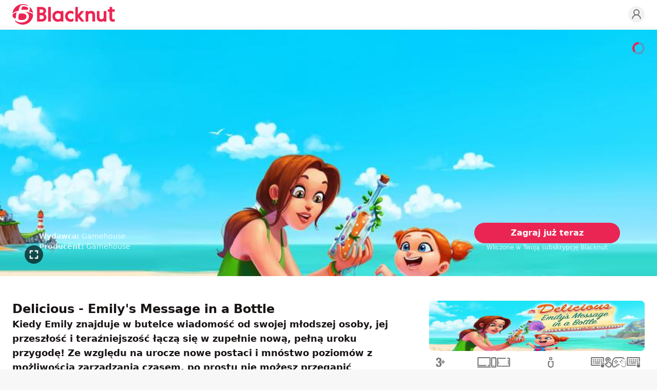

--- FILE ---
content_type: text/html; charset=utf-8
request_url: https://www.blacknut.com/pl/game/5c584f2adda2406dc9ecbcad_delicious--emilys-message-in-a-bottle
body_size: 30992
content:
<!DOCTYPE html><html lang="pl" dir="ltr" data-geo="us" data-lang="pl" data-www="b2c"><head><meta charSet="utf-8"/><meta name="viewport" content="width=device-width, initial-scale=1, maximum-scale=1, viewport-fit=cover"/><title>Delicious - Emily&#x27;s Message in a Bottle - Gra wideo | Blacknut Cloud Gaming</title><meta name="description" content="Kiedy Emily znajduje w butelce wiadomość od swojej młodszej osoby, jej przeszłość i teraźniejszość łączą się w zupełnie nową, pełną uroku przygodę!"/><link rel="icon" href="https://images.blacknut.com/website/favicon/blacknut-primary.ico"/><meta name="robots" content="index, follow"/><link rel="canonical" href="https://www.blacknut.com/pl/game/5c584f2adda2406dc9ecbcad_delicious--emilys-message-in-a-bottle"/><meta name="blacknut-www" content="b2c"/><meta name="blacknut-lang" content="pl"/><meta name="blacknut-geo" content="us"/><link rel="alternate" hrefLang="en" href="https://www.blacknut.com/en/game/5c584f2adda2406dc9ecbcad_delicious--emilys-message-in-a-bottle"/><link rel="alternate" hrefLang="fr" href="https://www.blacknut.com/fr/game/5c584f2adda2406dc9ecbcad_delicious--emilys-message-in-a-bottle"/><link rel="alternate" hrefLang="de" href="https://www.blacknut.com/de/game/5c584f2adda2406dc9ecbcad_delicious--emilys-message-in-a-bottle"/><link rel="alternate" hrefLang="es" href="https://www.blacknut.com/es/game/5c584f2adda2406dc9ecbcad_delicious--emilys-message-in-a-bottle"/><link rel="alternate" hrefLang="zh-hant" href="https://www.blacknut.com/zh-hant/game/5c584f2adda2406dc9ecbcad_delicious--emilys-message-in-a-bottle"/><link rel="alternate" hrefLang="zh-hans" href="https://www.blacknut.com/zh-hans/game/5c584f2adda2406dc9ecbcad_delicious--emilys-message-in-a-bottle"/><link rel="alternate" hrefLang="ja" href="https://www.blacknut.com/ja/game/5c584f2adda2406dc9ecbcad_delicious--emilys-message-in-a-bottle"/><link rel="alternate" hrefLang="pt" href="https://www.blacknut.com/pt/game/5c584f2adda2406dc9ecbcad_delicious--emilys-message-in-a-bottle"/><link rel="alternate" hrefLang="ar" href="https://www.blacknut.com/ar/game/5c584f2adda2406dc9ecbcad_delicious--emilys-message-in-a-bottle"/><meta property="og:title" content="Delicious - Emily&#x27;s Message in a Bottle - Gra wideo | Blacknut Cloud Gaming"/><meta property="og:type" content="article"/><meta property="og:site_name" content="Blacknut Cloud Gaming"/><meta property="og:url" content="https://www.blacknut.com/pl/game/5c584f2adda2406dc9ecbcad_delicious--emilys-message-in-a-bottle"/><meta property="og:image" content="https://prod-images.blacknut.net/61eab8af9233172bfe86cadc_md.jpg"/><meta property="og:description" content="Kiedy Emily znajduje w butelce wiadomość od swojej młodszej osoby, jej przeszłość i teraźniejszość łączą się w zupełnie nową, pełną uroku przygodę!"/><meta property="twitter:url" content="https://www.blacknut.com/pl/game/5c584f2adda2406dc9ecbcad_delicious--emilys-message-in-a-bottle"/><meta property="twitter:image" content="https://prod-images.blacknut.net/61eab8af9233172bfe86cadc_md.jpg"/><meta property="twitter:description" content="Kiedy Emily znajduje w butelce wiadomość od swojej młodszej osoby, jej przeszłość i teraźniejszość łączą się w zupełnie nową, pełną uroku przygodę!"/><meta property="twitter:title" content="Delicious - Emily&#x27;s Message in a Bottle - Gra wideo"/><meta property="twitter:card" content="summary_large_image"/><meta property="twitter:site" content="Blacknut Cloud Gaming"/><link rel="sitemap" type="application/xml" title="Sitemap" href="/sitemap/pl"/><script type="application/ld+json">{"@context":"https://schema.org","@graph":[{"@type":"WebPage","name":"Blacknut Cloud Gaming","description":"Kiedy Emily znajduje w butelce wiadomość od swojej młodszej osoby, jej przeszłość i teraźniejszość łączą się w zupełnie nową, pełną uroku przygodę!","url":"https://www.blacknut.com/pl","image":"https://prod-images.blacknut.net/61eab8af9233172bfe86cadc_md.jpg"},{"@context":"https://schema.org","@type":"Organization","name":"Blacknut Cloud Gaming","url":"https://www.blacknut.com/pl","logo":"https://images.blacknut.com/website/logo/blacknut.svg","image":"https://images.blacknut.com/website/social/blacknut-banner-v2.jpg","description":"Odkryj granie w chmurze. Blacknut to pierwsza platforma oferująca strumieniowanie gier dla całej rodziny. Eksploruj katalog zawierający ponad 1000 gier na komputer, smartfon i SmartTV.","contactPoint":{"@type":"ContactPoint","email":"support@blacknut.com","contactType":"customer service"},"sameAs":["https://www.facebook.com/https://www.facebook.com/blacknutgames","https://twitter.com/https://x.com/Blacknut_Games","https://www.linkedin.com/company/blacknut-gaming"]},{"@type":"BreadcrumbList","itemListElement":[{"@type":"ListItem","position":1,"name":"Odkryj","item":"https://www.blacknut.com/pl"},{"@type":"ListItem","position":2,"name":"Delicious - Emily's Message in a Bottle","item":"https://www.blacknut.com/game/5c584f2adda2406dc9ecbcad_delicious--emilys-message-in-a-bottle"}]},{"@type":"VideoObject","name":"Delicious - Emily's Message in a Bottle","description":"Kiedy Emily znajduje w butelce wiadomość od swojej młodszej osoby, jej przeszłość i teraźniejszość łączą się w zupełnie nową, pełną uroku przygodę!","thumbnailUrl":"https://prod-images.blacknut.net/65fac05e53fe91cf62e12531_md.jpg","contentUrl":"https://prod-videos.blacknut.net/5df76f1bec46ca1a98330e79.mp4","uploadDate":"2019-12-16T11:48:45.34+00:00","author":{"@type":"Organization","name":"Gamehouse"},"operatingSystem":["computer","phone","tablet"],"publisher":{"@type":"Organization","name":"Gamehouse"},"applicationCategory":"Game"},{"@type":"VideoGame","name":"Delicious - Emily's Message in a Bottle","description":"Kiedy Emily znajduje w butelce wiadomość od swojej młodszej osoby, jej przeszłość i teraźniejszość łączą się w zupełnie nową, pełną uroku przygodę!","image":"https://prod-images.blacknut.net/65fac05d53fe91cf62e12528_sm.jpg","url":"https://www.blacknut.com/pl/game/5c584f2adda2406dc9ecbcad_delicious--emilys-message-in-a-bottle","author":{"@type":"Organization","name":"Gamehouse","url":"https://www.blacknut.com/pl"},"publisher":{"@type":"Organization","name":"Gamehouse"},"genre":["Dzieci","Relaksująca gra","Rodzice","Zarządzanie"],"operatingSystem":["computer","phone","tablet"],"applicationCategory":"Game"},{"@type":"Article","headline":"Delicious - Emily's Message in a Bottle","description":"Kiedy Emily znajduje w butelce wiadomość od swojej młodszej osoby, jej przeszłość i teraźniejszość łączą się w zupełnie nową, pełną uroku przygodę!","author":{"@type":"Organization","name":"Blacknut Cloud Gaming","url":"https://www.blacknut.com/pl"},"publisher":{"@type":"Organization","name":"Blacknut Cloud Gaming","logo":{"@type":"ImageObject","logo":"https://images.blacknut.com/website/logo/blacknut.svg"}},"mainEntityOfPage":{"@type":"WebPage","@id":"https://www.blacknut.com/pl/game/5c584f2adda2406dc9ecbcad_delicious--emilys-message-in-a-bottle"},"image":["https://prod-images.blacknut.net/65fac05e53fe91cf62e12531_md.jpg","https://prod-images.blacknut.net/61ea90c692331758fb6ec73f_hd.jpg","https://prod-images.blacknut.net/61ea90c992331758fb6ec748_hd.jpg","https://prod-images.blacknut.net/61ea90cc92331758fb6ec751_hd.jpg","https://prod-images.blacknut.net/61ea90cf92331758fb6ec75a_hd.jpg"],"articleSection":"VideoGame","keywords":["Dzieci","Relaksująca gra","Rodzice","Zarządzanie"]}]}</script><script>document.documentElement.classList.add('animate')</script><meta name="next-head-count" content="34"/><link rel="preload" href="/css/main.css?v=1769090563877" as="style"/><link rel="stylesheet" type="text/css" href="/css/main.css?v=1769090563877"/><noscript data-n-css=""></noscript><script defer="" nomodule="" src="/_next/static/chunks/polyfills-c67a75d1b6f99dc8.js"></script><script defer="" src="/_next/static/chunks/5100.a80aa0742bea061d.js"></script><script defer="" src="/_next/static/chunks/7616.8faa5698eedbdee8.js"></script><script src="/_next/static/chunks/webpack-8b73e82bb5355baf.js" defer=""></script><script src="/_next/static/chunks/framework-9179c48fcc5b9feb.js" defer=""></script><script src="/_next/static/chunks/main-b048bca6cfae8fcc.js" defer=""></script><script src="/_next/static/chunks/pages/_app-8faafa86f6fc7525.js" defer=""></script><script src="/_next/static/chunks/fec483df-3eab2a2aeeaace75.js" defer=""></script><script src="/_next/static/chunks/1389-986ef4948acb2b5c.js" defer=""></script><script src="/_next/static/chunks/6817-5b9fe2ba418373a9.js" defer=""></script><script src="/_next/static/chunks/6465-0e1276585d8c3c95.js" defer=""></script><script src="/_next/static/chunks/9623-457f406ffc70f0a0.js" defer=""></script><script src="/_next/static/chunks/2379-4f7feb1871b8dd72.js" defer=""></script><script src="/_next/static/chunks/9061-6bf1a0375d6a2606.js" defer=""></script><script src="/_next/static/chunks/8458-f677170132a61bd1.js" defer=""></script><script src="/_next/static/chunks/3331-8ccf8eb56a7d6267.js" defer=""></script><script src="/_next/static/chunks/1507-7a6acc71bf7e2324.js" defer=""></script><script src="/_next/static/chunks/8589-5deb0fb1e1889dbc.js" defer=""></script><script src="/_next/static/chunks/6498-1be5d22fbafe15e1.js" defer=""></script><script src="/_next/static/chunks/8642-f3c6d1e5070531dc.js" defer=""></script><script src="/_next/static/chunks/1865-7a9be2978a4da163.js" defer=""></script><script src="/_next/static/chunks/pages/game/%5Bslug%5D-55b890d46c911358.js" defer=""></script><script src="/_next/static/i0STb0nWdYjQXNLjGfKis/_buildManifest.js" defer=""></script><script src="/_next/static/i0STb0nWdYjQXNLjGfKis/_ssgManifest.js" defer=""></script></head><body data-page="gamePage"><div id="__next"><header id="header" class="sticky top-0 w-full bg-white border-b-2 z-header border-light-gray mx-auto max-w-8xl"><div class="flex items-center justify-center lg:grid lg:grid-cols-[auto_1fr_auto] grid-rows-none gap-4 px-6 mx-auto max-w-7xl h-header relative"><div class="absolute right-auto flex flex-col items-center justify-center col-start-1 col-end-2 gap-1 lg:hidden left-6 top-5"><button class="relative w-[22px] h-[14px] flex flex-col justify-between items-center" aria-label="Menu"><span class="block h-0.5 w-[22px] bg-primary transform transition-transform duration-500 ease-in-out rounded "></span><span class="block h-0.5 w-[22px] bg-primary transition-opacity duration-500 ease-in-out rounded opacity-100"></span><span class="block h-0.5 w-[22px] bg-primary transform transition-transform duration-500 ease-in-out rounded "></span></button></div><div class="flex items-center justify-start row-start-1 row-end-1 lg:col-start-1 lg:col-end-2"><a href="/pl" class="m-0" aria-label="Blacknut Cloud Gaming"><svg xmlns="http://www.w3.org/2000/svg" viewBox="0 0 1305 262" clip-rule="evenodd" fill-rule="evenodd" stroke-linejoin="round" stroke-miterlimit="2" class="logo header primary"><title>Blacknut</title><path d="M179.323 8.736C72.159-27.989 1.752 59.094.379 121.065c11.416-14.002 31.239-27.354 77.187-34.342 12.695-71.013 31.778-75.699 49.627-75.932 14.258-.189 34.267 2.59 49.671 6.974 29.484 8.393 21.346-2.557 2.459-9.029zm-56.756 27.571c-5.331 9.296-9.216 24.768-8.887 35.366 24.444-1.055 41.237-.165 53.206.469 17.46.925 24.652 1.306 30.35-5.686 8.35-10.25-.398-34.501-53.757-37.277-7.978-.415-16.753-.122-20.912 7.128zm139.362 84.551c-5.416-10.38-29.232-23.915-57.253-30.062 26.709-12.65 17.13-38.35 9.526-47.584-2.598-3.159 5.195-3.056 13.437 3.204 16.73 12.699 30.946 39.032 34.29 74.442zm-53.574 49.409c6.272-29.85-8.858-61.657-50.476-72.509 41.944 2.253 104.123 18.366 104.123 40.291 0 54.041-49.643 127.126-138.897 123.844-31.046-1.144-73.724-20.804-91.883-45.47-3.054-4.151 1.397-8.469 8.939-3.447 62.646 41.699 155.004 20.024 168.194-42.709zM34.769 182.345c-11.583 2-34.768-9.331-34.768-44.04 0-14.377 31.363-28.618 54.347-33.668-9.27 19.942-9.785 38.615-10.173 52.68-.388 14.062-.648 23.517-9.406 25.028zm79.656-63.219c-17.64.286-30.56 2.071-34.529 15.914-4.454 15.521-6.888 42.221-2.68 55.796 3.459 11.151 17.123 13.584 42.248 12.851 23.556-.686 59.409-9.558 58.694-46.561-.44-22.733-20.6-38.708-63.733-38zm314.308-30.765c0 15.217-10.858 32.047-23.385 37.431 0 0 27.679 10.681 27.677 42.379 0 37.999-32.25 55.31-62.202 55.31h-57.88V36.461h55.467c17.228 0 31.931 4.333 42.493 12.533 11.66 9.062 17.83 22.683 17.83 39.367zm486.084-.42h-40.936s-26.301 33.825-36.816 43.671c-1.212 1.134-2.79.724-2.79-1.396l.029-93.753h-33.467v187.021h33.467l.025-50.334c.144-1.632 1.72-2.249 3.024-.8 10.875 12.141 41.019 51.132 41.019 51.132h39.992l-57.743-70.8zM1305 67.434v29.664s-24.32 0-32.43.002c-.9 0-1.27.813-1.27 1.274v77.872c0 11.027 5.74 17.349 15.77 17.349 5.76 0 11.23-1.742 14.66-3.112.62-.215 1.12-.393 1.55-.546.78-.272 1.29-.453 1.73-.589v31.433s-6.19 3.911-26.73 3.911c-25.16 0-40.44-15.413-40.44-42.052V98.372c0-.708-.61-1.273-1.28-1.273h-20.95V67.434h21.19c.9 0 1.29-.81 1.29-1.275V36.465h33.21v29.694c0 .569.41 1.275 1.27 1.275zM487.95 36.465h-33.46v187.016h33.46zM368.141 68.36h-21.703l.001 43.173h24.12c14.438 0 24.913-9.19 24.913-21.859 0-12.743-10.987-21.314-27.331-21.314zm303.124 87.338c0 40.427 28.648 69.765 68.121 69.765 13.884 0 26.494-3.671 36.955-10.223v-29.316c0-.806-.012-1.75-.023-2.693-.018-1.361-.036-2.721-.017-3.664-.494.367-1.941 1.683-3.207 2.834-.873.796-1.661 1.512-1.986 1.781-26.139 21.655-66.043 3.97-66.043-31.424 0-19.426 12.66-35.41 38.88-35.41 6.487 0 15.016 2.079 21.499 6.05 2.544 1.569 4.779 3.131 6.613 4.412 1.881 1.315 3.342 2.336 4.284 2.769.014-.806.01-2.145.006-3.648v-.059c-.003-.808-.006-1.661-.006-2.504V95.763c-10.375-6.332-19.863-10.344-36.955-10.344-39.472 0-68.121 29.857-68.121 70.279zm-57.169-60.101c.648.387 2.259.54 2.259-1.575l-.015-6.212h33.462v135.671H616.34v-6.365c0-1.839-1.289-2.177-2.255-1.587-10.418 6.354-22.834 10.011-36.563 10.011-39.474 0-68.138-29.357-68.138-69.789 0-40.434 28.664-70.332 68.138-70.332 13.864 0 26.253 4.034 36.574 10.178zm355.265-.312c9.82-5.354 21.247-9.319 34.169-9.319 14.62 0 27.01 4.621 35.81 13.4 9.14 9.099 13.96 22.324 13.96 38.242v85.874h-33.19v-80.167c0-16.23-9.17-25.543-25.143-25.543-17.113 0-28.618 13.61-28.618 26.335v79.375h-33.451V87.783h33.451v6.415c0 1.928.554 2.428 3.012 1.087zm157.099 129.407c12.91 0 24.34-3.949 34.16-9.276 2.46-1.337 3.01-.839 3.01 1.079v6.986h33.45V87.776h-33.45v79.027c0 12.667-11.5 26.221-28.61 26.221-15.98 0-25.15-9.27-25.15-25.432V87.776h-33.19v85.498c0 15.85 4.82 29.017 13.97 38.076 8.79 8.738 21.18 13.342 35.81 13.342zm-545.798-107.37c-21.203 0-37.468 14.287-37.468 37.155 0 38.907 46.015 50.42 66.288 28.64 2.601-2.804 4.477-5.597 4.477-10.803v-37.568c0-7.212-15.387-17.424-33.297-17.424zm-234.225 74.53h24.119c17.316 0 28.947-9.729 28.948-24.207 0-14.421-11.909-24.494-28.948-24.494h-24.119z"></path></svg></a></div><ul class="col-start-3 col-end-4 z-[2] row-start-1 row-end-1 flex items-center justify-end gap-2 sm:gap-3 select-none"><li><a href="https://profile.blacknut.com" aria-label="Profile"><svg xmlns="http://www.w3.org/2000/svg" width="100%" height="100%" viewBox="0 0 24 24" fill="none" stroke="currentColor" stroke-width="2" stroke-linecap="round" stroke-linejoin="round" class="w-8 h-8 p-1 transition duration-500 rounded-full max-lg:hidden text-gray bg-light-gray hover:text-primary"><circle cx="12" cy="8" r="5"></circle><path d="M20 21a8 8 0 1 0-16 0"></path></svg></a></li></ul></div></header><main class="mx-auto bg-white w-full max-w-8xl"><div class="relative w-full bg-primary-background bg-no-repeat bg-cover lg:min-h-[480px] lg:h-[60vh] h-[70vh] flex items-end pb-8 sm:p-12 justify-start max-h-[720px] mx-auto max-w-8xl" style="background-image:url(https://prod-images.blacknut.net/65fac05e53fe91cf62e12531_md.jpg)" data-module-template="game-hero"><div class="mx-auto relative z-[3] max-w-7xl w-full px-6 flex flex-col lg:flex-row items-end justify-start gap-4"><div class="flex flex-col items-center lg:items-start justify-center gap-2 lg:gap-4 lg:max-w-[75%] w-full text-left ml-0 mr-auto"><div class="space-y-2 lg:space-y-6"><div class="px-1 text-center lg:text-left text-white opacity-80"><p class="text-xs lg:text-sm"><span class="font-semibold">Wydawca:</span> <!-- -->Gamehouse</p><p class="text-xs lg:text-sm"><span class="font-semibold">Producent:</span> <!-- -->Gamehouse</p></div></div></div><div class="lg:max-w-[25%] w-full flex flex-col items-center justify-center gap-3 max-lg:ml-0 max-lg:mr-auto"><a href="/pl/offers" class="w-full px-16 py-1.5 lg:py-2 text-sm font-semibold text-center text-white transition duration-500 rounded-full cursor-pointer bg-primary hover:bg-dark-primary text-nowrap lg:text-base" data-bna-c-click="true" data-bna-c-label="gamedetails - button - Delicious - Emily&#x27;s Message in a Bottle">Zagraj już teraz</a><p class="text-xs text-white opacity-80 text-balance">Wliczone w Twoją subskrypcję Blacknut</p></div></div><div class="absolute z-[1] h-full inset-0 opacity-0 transition-opacity duration-500" data-module-template="game-hero-video"><video class="object-cover w-full h-full object-[center_33%]" src="https://prod-videos.blacknut.net/5df76f1bec46ca1a98330e79.mp4" loop="" autoplay="" playsinline="" muted=""></video><div class="flex flex-row items-center justify-between pt-6 px-4 sm:px-6 lg:absolute lg:z-[2] lg:bottom-6 w-full gap-2 hidden"><p class="text-sm font-semibold leading-tight text-white line-clamp-2">Delicious - Emily&#x27;s Message in a Bottle</p><div class="flex flex-row items-center gap-3"><a href="/pl/offers" data-bna-c-click="true" data-bna-c-label="gameherovideo - button - Delicious - Emily&#x27;s Message in a Bottle"><div class="relative" aria-hidden="true"><svg xmlns="http://www.w3.org/2000/svg" width="1em" height="1em" viewBox="0 0 50 50" class="w-11 h-11"><title>Play active</title><path fill-rule="evenodd" clip-rule="evenodd" d="M0 25a24.997 24.997 0 0 0 25 24.999A24.996 24.996 0 0 0 50 25 24.996 24.996 0 0 0 25 0 24.997 24.997 0 0 0 0 25Z" fill="#eb2553"></path><path fill-rule="evenodd" clip-rule="evenodd" d="M20.52 13.69a1.848 1.848 0 0 1 1.925.181l12.331 9.294a1.81 1.81 0 0 1 .056 2.852L22.501 36.086a1.845 1.845 0 0 1-2.582-.249 1.808 1.808 0 0 1 .25-2.56L30.71 24.67l-7.541-5.684v5.627a1.826 1.826 0 0 1-1.834 1.819 1.827 1.827 0 0 1-1.835-1.819v-9.294c0-.691.395-1.322 1.02-1.629Z" fill="#fff"></path></svg><p class="absolute z-[1] -top-9 p-2 text-xs leading-none text-white bg-black rounded -translate-x-1/2 left-1/2 hidden whitespace-nowrap">Zagraj już teraz</p></div></a><div class="flex flex-row items-center"><div class="relative" aria-hidden="true"><span><svg xmlns="http://www.w3.org/2000/svg" width="1em" height="1em" viewBox="0 0 50 50" fill="none" class="hover:text-primary w-9 h-9 shrink-0 text-[color:rgba(var(--black),0.65)] cursor-pointer hidden"><title>Sound On</title><path fill-rule="evenodd" clip-rule="evenodd" d="M0 25a24.997 24.997 0 0 0 25 24.999A24.996 24.996 0 0 0 50 25 24.996 24.996 0 0 0 25 0 24.997 24.997 0 0 0 0 25Z" fill="currentColor"></path><path fill-rule="evenodd" clip-rule="evenodd" d="M25.767 14.152c.581.29.949.884.949 1.534v18.628a1.717 1.717 0 0 1-2.814 1.318l-5.406-4.504h-4.771a1.716 1.716 0 0 1-1.715-1.716v-9.314c0-.947.768-1.716 1.715-1.716h4.821l5.425-4.068a1.713 1.713 0 0 1 1.796-.162Zm10.651 19.301a.976.976 0 0 1-1.331.379.983.983 0 0 1-.377-1.336 15.175 15.175 0 0 0 1.486-3.807c.111-.456.201-.918.27-1.383a16.254 16.254 0 0 0-1.831-10.168.984.984 0 0 1 .39-1.333.977.977 0 0 1 1.328.39 18.236 18.236 0 0 1 2.049 11.401 17.565 17.565 0 0 1-.762 3.117c-.325.943-.732 1.86-1.222 2.74Zm-4.117-10.938a.983.983 0 0 0 .682-1.209 13.042 13.042 0 0 0-1.122-2.773.975.975 0 0 0-1.328-.39.984.984 0 0 0-.389 1.333 11.109 11.109 0 0 1 .953 2.355.977.977 0 0 0 1.204.684Zm-9.017-3.397-3.137 2.353a1.72 1.72 0 0 1-1.029.343h-3.677v5.882h3.677c.401 0 .79.141 1.098.398l3.068 2.557Zm7.29 12.006a.976.976 0 0 0 1.331-.379 12.16 12.16 0 0 0 1.194-3.063c.223-.924.339-1.872.349-2.826a.98.98 0 0 0-.969-.991.98.98 0 0 0-.988.973 10.63 10.63 0 0 1-.294 2.382c-.216.895-.55 1.759-1 2.568a.983.983 0 0 0 .377 1.336Z" fill="#fff"></path></svg></span><p class="absolute z-[1] -top-9 p-2 text-xs leading-none text-white bg-black rounded -translate-x-1/2 left-1/2 hidden whitespace-nowrap">Wycisz</p></div><div class="relative" aria-hidden="true"><span><svg xmlns="http://www.w3.org/2000/svg" width="1em" height="1em" viewBox="0 0 50 50" fill="none" class="hover:text-primary w-9 h-9 shrink-0 text-[color:rgba(var(--black),0.65)] cursor-pointer"><title>Sound Off</title><path fill-rule="evenodd" clip-rule="evenodd" d="M0 25a24.997 24.997 0 0 0 25 24.999A24.996 24.996 0 0 0 50 25 24.996 24.996 0 0 0 25 0 24.997 24.997 0 0 0 0 25Z" fill="currentColor"></path><path fill-rule="evenodd" clip-rule="evenodd" d="M25.767 14.152c.581.29.949.884.949 1.534v18.628a1.717 1.717 0 0 1-2.814 1.318l-5.406-4.504h-4.771a1.716 1.716 0 0 1-1.715-1.716v-9.314c0-.947.768-1.716 1.715-1.716h4.821l5.425-4.068a1.713 1.713 0 0 1 1.796-.162Zm-2.483 4.966-3.137 2.353a1.72 1.72 0 0 1-1.029.343h-3.677v5.882h3.677c.401 0 .79.141 1.098.398l3.068 2.557V19.118Z" fill="#fff"></path><path d="m35.703 24.512 2.249-2.249a.98.98 0 0 0-1.387-1.387l-2.249 2.249-2.249-2.249a.979.979 0 0 0-1.387 0 .979.979 0 0 0 0 1.387l2.249 2.249-2.249 2.249a.979.979 0 0 0 .693 1.674.982.982 0 0 0 .694-.287l2.249-2.249 2.249 2.249a.978.978 0 0 0 1.387 0 .98.98 0 0 0 0-1.387l-2.249-2.249Z" fill="#fff"></path></svg></span><p class="absolute z-[1] -top-9 p-2 text-xs leading-none text-white bg-black rounded -translate-x-1/2 left-1/2 hidden whitespace-nowrap">Wyłącz wyciszenie</p></div></div><div class="relative" aria-hidden="true"><span><svg xmlns="http://www.w3.org/2000/svg" width="1em" height="1em" viewBox="0 0 50 50" fill="none" class="hover:text-primary w-9 h-9 shrink-0 text-[color:rgba(var(--black),0.65)] cursor-pointer"><title>Full screen Exit</title><path fill-rule="evenodd" clip-rule="evenodd" d="M0 25a24.997 24.997 0 0 0 25 24.999A24.996 24.996 0 0 0 50 25 24.996 24.996 0 0 0 25 0 24.997 24.997 0 0 0 0 25Z" fill="currentColor"></path><path fill-rule="evenodd" clip-rule="evenodd" d="M22.76 15.243v5.775c0 .962-.78 1.742-1.742 1.742h-5.775a1.742 1.742 0 1 1 0-3.485h4.032v-4.032a1.743 1.743 0 0 1 3.485 0Zm4.481 0v5.775c0 .962.78 1.742 1.742 1.742h5.775a1.742 1.742 0 0 0 0-3.485h-4.033v-4.032a1.743 1.743 0 1 0-3.484 0Zm-6.223 11.798h-5.775a1.743 1.743 0 1 0 0 3.485h4.032v4.232a1.742 1.742 0 0 0 3.485 0v-5.974c0-.963-.78-1.743-1.742-1.743Zm13.74 0h-5.775c-.962 0-1.742.78-1.742 1.743v5.974a1.742 1.742 0 0 0 3.484 0v-4.232h4.033a1.742 1.742 0 0 0 0-3.485Z" fill="#fff"></path></svg></span><p class="absolute z-[1] -top-9 p-2 text-xs leading-none text-white bg-black rounded right-0 translate-x-0 hidden whitespace-nowrap">Wyłącz pełny ekran</p></div></div></div></div><svg class="pointer-events-none animate-spin absolute z-[3] top-6 right-6 w-6 h-6 text-primary" xmlns="http://www.w3.org/2000/svg" fill="none" viewBox="0 0 24 24"><title>Loader</title><circle class="rounded-full opacity-30" cx="12" cy="12" r="10" stroke="currentColor" stroke-width="4"></circle><path fill="currentColor" d="M4 12a8 8 0 018-8V0C5.373 0 0 5.373 0 12h4zm2 5.291A7.962 7.962 0 014 12H0c0 3.042 1.135 5.824 3 7.938l3-2.647z"></path></svg><div class="absolute z-[3] ltr:right-6 rtl:left-6 bottom-6 cursor-pointer text-[color:rgba(var(--black),0.65)] hover:text-primary max-lg:hidden" aria-hidden="true"><div class="relative" aria-hidden="true"><svg xmlns="http://www.w3.org/2000/svg" width="1em" height="1em" viewBox="0 0 50 50" fill="none" class="w-9 h-9"><title>Full screen</title><path fill-rule="evenodd" clip-rule="evenodd" d="M0 25a24.997 24.997 0 0 0 25 24.999A24.996 24.996 0 0 0 50 25 24.996 24.996 0 0 0 25 0 24.997 24.997 0 0 0 0 25Z" fill="currentColor"></path><path fill-rule="evenodd" clip-rule="evenodd" d="M13.501 21.017v-5.775c0-.962.766-1.743 1.712-1.743h5.873c.946 0 1.712.781 1.712 1.743 0 .962-.766 1.742-1.712 1.742h-4.16v4.033c0 .962-.767 1.742-1.713 1.742-.946 0-1.712-.78-1.712-1.742Zm23-5.775a1.76 1.76 0 0 0-.502-1.232 1.698 1.698 0 0 0-1.211-.511h-5.873c-.946 0-1.712.781-1.712 1.743 0 .962.766 1.742 1.712 1.742h4.16v4.033c0 .962.767 1.742 1.713 1.742.946 0 1.713-.78 1.713-1.742Zm-23 13.74v5.775c0 .462.18.905.501 1.232.321.327.757.511 1.211.511h5.873c.946 0 1.712-.781 1.712-1.743 0-.962-.766-1.742-1.712-1.742h-4.16v-4.033c0-.962-.767-1.742-1.713-1.742-.946 0-1.712.78-1.712 1.742Zm23 5.775v-5.775c0-.962-.767-1.742-1.713-1.742-.946 0-1.713.78-1.713 1.742v4.033h-4.16c-.946 0-1.712.78-1.712 1.742s.766 1.743 1.712 1.743h5.873c.946 0 1.713-.781 1.713-1.743Z" fill="#fff"></path></svg><p class="absolute z-[1] -top-9 p-2 text-xs leading-none text-white bg-black rounded right-0 translate-x-0 hidden whitespace-nowrap">Pełny ekran</p></div></div><div class="absolute z-[2] inset-0 gradient-header"></div></div><div class="w-full px-6 py-8 sm:py-12 mx-auto max-w-7xl max-lg:flex  max-lg:flex-col lg:grid lg:grid-cols-[1fr_420px] lg:grid-rows-1 gap-6 lg:gap-12"><section class="flex flex-col w-full gap-3"><article class="flex flex-col gap-4"><h1 class="text-xl lg:text-2xl font-bold text-left text-dark">Delicious - Emily&#x27;s Message in a Bottle</h1><p class="w-full text-base font-semibold text-left text-dark sm:text-lg">Kiedy Emily znajduje w butelce wiadomość od swojej młodszej osoby, jej przeszłość i teraźniejszość łączą się w zupełnie nową, pełną uroku przygodę! Ze względu na urocze nowe postaci i mnóstwo poziomów z możliwością zarządzania czasem, po prostu nie możesz przegapić Delicious: Emily's Message in a Bottle Collector's Edition!</p></article><div class="flex flex-col" data-module-template="game-images-slider"><div class="grid grid-cols-[0_100%_0] lg:grid-cols-[60px_1fr_60px] grid-rows-[1fr_auto] rounded-tl-lg rounded-tr-lg"><div class="relative z-[1] w-full h-auto col-start-1 col-end-4 row-start-1 row-end-2 overflow-hidden bn-swiper rounded-tl-lg rounded-tr-lg"><div class="swiper"><div class="swiper-wrapper"><div class="swiper-slide"><div class="mx-auto overflow-hidden h-main-container-large w-fit"><video src="https://prod-videos.blacknut.net/5df76f1bec46ca1a98330e79.mp4" loop="" autoplay="" playsinline="" muted="" controls="" class="object-contain object-center w-full h-full mx-auto opacity-0"></video></div></div><div class="swiper-slide"><div class="mx-auto overflow-hidden h-main-container-large w-fit"><img src="https://prod-images.blacknut.net/61ea90c692331758fb6ec73f_hd.jpg" alt="Delicious - Emily&#x27;s Message in a Bottle" class="object-contain object-center w-full h-full mx-auto"/></div></div><div class="swiper-slide"><div class="mx-auto overflow-hidden h-main-container-large w-fit"><img src="https://prod-images.blacknut.net/61ea90c992331758fb6ec748_hd.jpg" alt="Delicious - Emily&#x27;s Message in a Bottle" class="object-contain object-center w-full h-full mx-auto"/></div></div><div class="swiper-slide"><div class="mx-auto overflow-hidden h-main-container-large w-fit"><img src="https://prod-images.blacknut.net/61ea90cc92331758fb6ec751_hd.jpg" alt="Delicious - Emily&#x27;s Message in a Bottle" class="object-contain object-center w-full h-full mx-auto"/></div></div><div class="swiper-slide"><div class="mx-auto overflow-hidden h-main-container-large w-fit"><img src="https://prod-images.blacknut.net/61ea90cf92331758fb6ec75a_hd.jpg" alt="Delicious - Emily&#x27;s Message in a Bottle" class="object-contain object-center w-full h-full mx-auto"/></div></div></div></div><div class="absolute left-0 right-0 bottom-4 z-[3] w-full text-center"><ul class="flex flex-row gap-2 mx-auto w-fit"><li class="h-1.5 rounded-full shrink-0 opacity-30 bg-white transition-all duration-500 cursor-pointer bg-white opacity-40 w-4"> </li><li class="h-1.5 rounded-full shrink-0 opacity-30 bg-white transition-all duration-500 cursor-pointer w-1.5"> </li><li class="h-1.5 rounded-full shrink-0 opacity-30 bg-white transition-all duration-500 cursor-pointer w-1.5"> </li><li class="h-1.5 rounded-full shrink-0 opacity-30 bg-white transition-all duration-500 cursor-pointer w-1.5"> </li><li class="h-1.5 rounded-full shrink-0 opacity-30 bg-white transition-all duration-500 cursor-pointer w-1.5"> </li></ul></div></div><div class="relative z-[2] flex items-center justify-center col-start-1 col-end-2 row-start-1 row-end-2"></div><div class="relative z-[2] flex items-center justify-center col-start-3 col-end-4 row-start-1 row-end-2"><button type="button" class="flex flex-col items-center justify-center w-12 h-16 text-white transition duration-500 rounded-md bg-white/30 text-2 xl max-lg:hidden group hover:text-primary hover:border-primary"><svg xmlns="http://www.w3.org/2000/svg" viewBox="0 0 16 22" class="relative left-0 w-5 h-5 duration-500 animation group-hover:left-2"><title>Arrow Right</title><path d="M2.89 .358l12.387 9.209c.799 .594 .96 1.716 .362 2.507c-0.599 .792-1.731 .952-2.529 .359l-12.387-9.21c-0.798-0.593-0.96-1.715-0.362-2.507c.599-0.791 1.731-0.951 2.529-0.358Zm7.46 15.929l-7.484 5.373c-0.808 .58-1.937 .4-2.523-0.401c-0.285-0.402-0.392-0.846-0.32-1.333c.085-0.484 .326-0.873 .724-1.167l7.484-5.372c.808-0.58 1.937-0.401 2.522 .4c.586 .801 .405 1.92-0.403 2.5Z" fill="currentColor"></path></svg></button></div></div><ul class="flex flex-row items-center justify-center w-full h-12 gap-2 mx-auto text-center rounded-bl-lg rounded-br-lg bg-ultra-light-gray"><li class="shrink-0 bg-white transition-all duration-300 cursor-pointer rounded-[.25rem] overflow-hidden bg-white opacity-100 w-14 border-border"><img src="https://prod-images.blacknut.net/61eab8af9233172bfe86cadc_md.jpg" loading="lazy" alt="Delicious - Emily&#x27;s Message in a Bottle" class=""/></li><li class="shrink-0 bg-white transition-all duration-300 cursor-pointer rounded-[.25rem] overflow-hidden w-12 opacity-80 border hover:border-primary hover:w-14 border-border"><img src="https://prod-images.blacknut.net/61ea90c692331758fb6ec73f_hd.jpg" loading="lazy" alt="Delicious - Emily&#x27;s Message in a Bottle" class=""/></li><li class="shrink-0 bg-white transition-all duration-300 cursor-pointer rounded-[.25rem] overflow-hidden w-12 opacity-80 border hover:border-primary hover:w-14 border-border"><img src="https://prod-images.blacknut.net/61ea90c992331758fb6ec748_hd.jpg" loading="lazy" alt="Delicious - Emily&#x27;s Message in a Bottle" class=""/></li><li class="shrink-0 bg-white transition-all duration-300 cursor-pointer rounded-[.25rem] overflow-hidden w-12 opacity-80 border hover:border-primary hover:w-14 border-border"><img src="https://prod-images.blacknut.net/61ea90cc92331758fb6ec751_hd.jpg" loading="lazy" alt="Delicious - Emily&#x27;s Message in a Bottle" class=""/></li><li class="shrink-0 bg-white transition-all duration-300 cursor-pointer rounded-[.25rem] overflow-hidden w-12 opacity-80 border hover:border-primary hover:w-14 border-border"><img src="https://prod-images.blacknut.net/61ea90cf92331758fb6ec75a_hd.jpg" loading="lazy" alt="Delicious - Emily&#x27;s Message in a Bottle" class=""/></li></ul></div></section><div class="sticky w-full lg:row-start-1 lg:row-end-2 lg:col-start-2 lg:col-end-3 h-fit top-20"><div class="flex flex-col gap-2"><img src="https://prod-images.blacknut.net/62cc3fa2a3e5fc29dd79e268_md.jpg" alt="Delicious - Emily&#x27;s Message in a Bottle" loading="lazy" class="rounded-lg shrink-0"/><div class="relative flex flex-col items-start justify-start w-full gap-4"><ul class="flex flex-row items-center justify-between w-full overflow-x-auto border-b border-dotted border-border"><li class="flex flex-col items-center justify-between gap-1 px-2 py-2"><svg fill="none" xmlns="http://www.w3.org/2000/svg" viewBox="0 0 70 70" class="w-auto h-6 sm:h-7 shrink-0 text-gray"><title>Age3</title><path d="M26.75 51.7c-2 0-3.3-0.7-3.9-2c-0.6-1.3-1-3.3-0.8-6h-8.6v.2c0 4.3 1.1 7.6 3.2 9.9c2.1 2.3 5.3 3.5 9.6 3.5c3 0 5.5-0.4 7.4-1.2c1.8-0.8 3.3-1.8 4.4-3.1c1.1-1.3 1.8-2.7 2.2-4.3c.4-1.6 .6-3.1 .6-4.6c0-2.7-0.6-5.1-1.8-6.9c-1.2-1.8-3.2-2.9-6.1-3.4v-0.1c2.1-0.5 3.7-1.5 4.9-3.2c1.2-1.7 1.8-3.8 1.8-6.5c0-3.9-1.1-6.8-3.3-8.6c-2.3-1.8-5.4-2.7-9.4-2.7c-4.2 0-7.4 1.1-9.6 3.2c-2.2 2.1-3.3 5.4-3.3 9.8h8.2c0-1.1 .1-2 .2-2.9c.2-0.9 .4-1.7 .7-2.3c.3-0.7 .8-1.1 1.4-1.5c.6-0.3 1.3-0.5 2.3-0.5c1.4 0 2.5 .4 3.2 1.3c.7 .9 1.1 2.4 1.1 4.5c0 .9-0.1 1.8-0.3 2.6c-0.2 .8-0.5 1.6-0.9 2.2c-0.4 .7-1 1.2-1.6 1.6c-0.7 .4-1.4 .6-2.4 .6h-2.9v5.8h3c1.3 0 2.3 .2 3 .6c.7 .4 1.3 1 1.7 1.7c.4 .7 .7 1.5 .8 2.4c.1 .9 .2 1.8 .2 2.8c0 .9-0.1 1.8-0.2 2.7c-0.1 .9-0.3 1.7-0.7 2.3c-0.4 .6-0.9 1.1-1.5 1.5c-0.7 .4-1.5 .6-2.6 .6Zm12.8-21v4.8h6.4v7.3h4.2v-7.3h6.4v-4.8h-6.4v-7.3h-4.2v7.3Z" fill="currentColor"></path></svg><p class="text-[11px] text-gray">Wiek</p></li><li class="flex flex-col items-center justify-between gap-1 px-2 py-2"><div class="flex flex-row items-center gap-2"><svg fill="none" xmlns="http://www.w3.org/2000/svg" viewBox="0 0 50 50" class="w-auto h-6 sm:h-7 shrink-0 text-gray"><title>Desktop</title><path class="fill-current" fill-rule="evenodd" clip-rule="evenodd" d="M2.206 9.804a2.696 2.696 0 012.696-2.696h40.196a2.696 2.696 0 012.696 2.696v25.49a2.696 2.696 0 01-2.696 2.696h-5.882a1.716 1.716 0 010-3.431h5.147v-24.02H5.637v24.02h25.735a1.716 1.716 0 010 3.431H4.902a2.696 2.696 0 01-2.696-2.696V9.804zM1.225 41.47c0-.947.769-1.715 1.716-1.715H47.06a1.716 1.716 0 010 3.431H2.94a1.716 1.716 0 01-1.716-1.715z" fill="currentColor"></path></svg><svg xmlns="http://www.w3.org/2000/svg" viewBox="0 0 18 50" fill="none" class="w-auto h-6 sm:h-7 shrink-0 text-gray"><title>Mobile</title><path class="fill-current" fill-rule="evenodd" clip-rule="evenodd" d="M3.49 10.54v29.22h11.03V10.54H3.49zM.05 9.8c0-1.49 1.21-2.69 2.71-2.69h12.5c1.5 0 2.71 1.2 2.71 2.69v30.69c0 1.49-1.21 2.7-2.71 2.7H2.76c-1.5 0-2.71-1.21-2.71-2.7V9.8z" fill="currentColor"></path><path class="fill-current" fill="currentColor" d="M9.03 12h3.02c.55 0 1 .45 1 1s-.45 1-1 1H9.03c-.55 0-1-.45-1-1s.45-1 1-1zM6.02 12h.01c.55 0 1 .45 1 1s-.45 1-1 1h-.01c-.55 0-1-.45-1-1s.45-1 1-1zM6.02 36h6.03c.56 0 1 .45 1 1s-.44 1-1 1H6.02c-.55 0-1-.45-1-1s.45-1 1-1z"></path></svg><svg fill="none" xmlns="http://www.w3.org/2000/svg" viewBox="0 0 50 50" class="w-auto h-6 sm:h-7 shrink-0 text-gray"><title>Tablet</title><path fill-rule="evenodd" clip-rule="evenodd" d="M4.902 40.382c-1.489 0-2.696-1.207-2.696-2.696v-25.49c0-1.489 1.207-2.696 2.696-2.696h26.47c.948 0 1.716 .768 1.716 1.716c0 .947-0.768 1.715-1.716 1.715h-25.735v24.02h38.725v-24.02h-5.147c-0.947 0-1.715-0.768-1.715-1.715c0-0.948 .768-1.716 1.715-1.716h5.883c1.489 0 2.696 1.207 2.696 2.696v25.49c0 1.489-1.207 2.696-2.696 2.696Zm35.848-7.74v-15.75c0-0.552 .448-1 1-1c.552 0 1 .448 1 1v15.75c0 .552-0.448 1-1 1c-0.552 0-1-0.448-1-1Zm-33.25-13.375c0-0.483 .392-0.875 .875-0.875c.483 0 .875 .392 .875 .875c0 .483-0.392 .875-0.875 .875c-0.483 0-0.875-0.392-0.875-0.875Zm0 3.25v8.25c0 .483 .392 .875 .875 .875c.483 0 .875-0.392 .875-0.875v-8.25c0-0.483-0.392-0.875-0.875-0.875c-0.483 0-0.875 .392-0.875 .875Z" fill="currentColor"></path></svg></div><p class="text-[11px] text-gray">Dostępność</p></li><li class="flex flex-col items-center justify-between gap-1 px-2 py-2"><svg xmlns="http://www.w3.org/2000/svg" width="50" height="50" viewBox="0 0 50 50" fill="none" class="w-auto h-6 sm:h-7 shrink-0 text-gray"><title>Solo</title><path fill-rule="evenodd" d="M15.25 22.728c0-.966.784-1.75 1.75-1.75h4.5a1.75 1.75 0 010 3.5h-2.75V35c0 2.08 1.961 5.25 6.25 5.25s6.25-3.17 6.25-5.25V24.478H28.5a1.75 1.75 0 110-3.5H33c.967 0 1.75.784 1.75 1.75V35c0 3.92-3.437 8.75-9.75 8.75-6.313 0-9.75-4.83-9.75-8.75V22.728zM25 14.657a2.578 2.578 0 100-5.155 2.578 2.578 0 000 5.155zm0 3A5.578 5.578 0 1025 6.5a5.578 5.578 0 000 11.157z" clip-rule="evenodd" fill="currentColor"></path></svg><p class="text-[11px] text-gray">Gracze</p></li><li class="flex flex-col items-center justify-between gap-1 px-2 py-2"><div class="flex flex-row items-center gap-2"><svg xmlns="http://www.w3.org/2000/svg" viewBox="0 0 50 50" fill="none" class="w-auto h-6 sm:h-7 shrink-0 text-gray"><title>Keyboard</title><path fill-rule="evenodd" clip-rule="evenodd" d="M2.17 9.82c0-1.52 1.23-2.75 2.75-2.75h40.16c1.52 0 2.75 1.23 2.75 2.75v12.24c0 .97-0.79 1.75-1.75 1.75c-0.97 0-1.75-0.78-1.75-1.75v-11.49h-38.66v22.97h27.17c.97 0 1.75 .79 1.75 1.75c0 .97-0.78 1.75-1.75 1.75h-27.92c-1.52 0-2.75-1.23-2.75-2.75v-24.47Z" fill="currentColor"></path><path d="M12.26 14.71h-1.72c-0.95 0-1.72 .77-1.72 1.71c0 .95 .77 1.72 1.72 1.72h1.72c.95 0 1.72-0.77 1.72-1.72c0-0.94-0.77-1.71-1.72-1.71Z" fill="currentColor"></path><path d="M17.41 18.14h1.72c.95 0 1.72-0.77 1.72-1.72c0-0.94-0.77-1.71-1.72-1.71h-1.72c-0.95 0-1.72 .77-1.72 1.71c0 .95 .77 1.72 1.72 1.72Z" fill="currentColor"></path><path d="M24.28 18.14h1.72c.95 0 1.71-0.77 1.71-1.72c0-0.94-0.76-1.71-1.71-1.71h-1.72c-0.95 0-1.72 .77-1.72 1.71c0 .95 .77 1.72 1.72 1.72Z" fill="currentColor"></path><path d="M31.15 18.14h1.72c.95 0 1.72-0.77 1.72-1.72c0-0.94-0.77-1.71-1.72-1.71h-1.72c-0.95 0-1.71 .77-1.71 1.71c0 .95 .76 1.72 1.71 1.72Z" fill="currentColor"></path><path d="M38.02 18.14h1.72c.95 0 1.72-0.77 1.72-1.72c0-0.94-0.77-1.71-1.72-1.71h-1.72c-0.95 0-1.71 .77-1.71 1.71c0 .95 .76 1.72 1.71 1.72Z" fill="currentColor"></path><path d="M12.26 20.29h-1.72c-0.95 0-1.72 .77-1.72 1.72c0 .95 .77 1.72 1.72 1.72h1.72c.95 0 1.72-0.77 1.72-1.72c0-0.95-0.77-1.72-1.72-1.72Z" fill="currentColor"></path><path d="M17.41 23.73h1.72c.95 0 1.72-0.77 1.72-1.72c0-0.95-0.77-1.72-1.72-1.72h-1.72c-0.95 0-1.72 .77-1.72 1.72c0 .95 .77 1.72 1.72 1.72Z" fill="currentColor"></path><path d="M24.28 23.73h1.72c.95 0 1.71-0.77 1.71-1.72c0-0.95-0.76-1.72-1.71-1.72h-1.72c-0.95 0-1.72 .77-1.72 1.72c0 .95 .77 1.72 1.72 1.72Z" fill="currentColor"></path><path d="M31.15 23.73h1.72c.95 0 1.72-0.77 1.72-1.72c0-0.95-0.77-1.72-1.72-1.72h-1.72c-0.95 0-1.71 .77-1.71 1.72c0 .95 .76 1.72 1.71 1.72Z" fill="currentColor"></path><path d="M37.99 23.73h1.72c.95 0 1.72-0.77 1.72-1.72c0-0.95-0.77-1.72-1.72-1.72h-1.72c-0.95 0-1.72 .77-1.72 1.72c0 .95 .77 1.72 1.72 1.72Z" fill="currentColor"></path><path d="M12.26 25.99h-1.72c-0.95 0-1.72 .77-1.72 1.72c0 .95 .77 1.72 1.72 1.72h1.72c.95 0 1.72-0.77 1.72-1.72c0-0.95-0.77-1.72-1.72-1.72Z" fill="currentColor"></path><path d="M32.87 25.99h-15.46c-0.95 0-1.72 .77-1.72 1.72c0 .95 .77 1.72 1.72 1.72h15.46c.95 0 1.72-0.77 1.72-1.72c0-0.95-0.77-1.72-1.72-1.72Z" fill="currentColor"></path><path d="M48.04 37.62c-0.01 3.08-2.41 5.52-5.39 5.52c-2.97 0-5.38-2.44-5.38-5.52l-0.02-5.51h10.79v5.51Z" fill="currentColor"></path><path fill-rule="evenodd" clip-rule="evenodd" d="M37.27 37.62c0 3.08 2.41 5.52 5.38 5.52c2.98 0 5.38-2.44 5.39-5.52v-2.01h-3.5v-3.5h-3.79l.01 3.5h-3.5l.01 2.01Zm7.27 0c0-0.01 0-0.01 0-0.01l3.5 .01h-3.5Z" fill="currentColor"></path><path d="M39.45 26c-1.19 0-2.15 .97-2.15 2.21v1.71h4.31v-3.92h-2.16Z" fill="currentColor"></path><path fill-rule="evenodd" clip-rule="evenodd" d="M37.3 28.21v1.71h4.31v-3.92h-2.16c-0.47 0-0.91 .16-1.27 .42c-0.02 .02-0.05 .04-0.07 .06c-0.49 .4-0.81 1.02-0.81 1.73Z" fill="currentColor"></path><path d="M45.85 26c1.19 0 2.15 .97 2.15 2.21v1.71h-4.31v-3.92h2.16Z" fill="currentColor"></path><path fill-rule="evenodd" clip-rule="evenodd" d="M48 28.21v1.71h-4.31v-3.92h2.16c.47 0 .92 .16 1.27 .42c.02 .02 .05 .04 .07 .06c.49 .4 .81 1.02 .81 1.73Z" fill="currentColor"></path></svg><svg xmlns="http://www.w3.org/2000/svg" viewBox="0 0 25 50" fill="none" class="w-auto h-6 sm:h-7 shrink-0 text-gray"><title>Touch</title><path fill-rule="evenodd" d="M15.905 14.6a4.612 4.612 0 00-1.047-1.509 4.695 4.695 0 00-1.534-1.006 4.782 4.782 0 00-1.802-.339 4.79 4.79 0 00-1.802.339 4.717 4.717 0 00-1.533 1.006c-.46.447-.809.95-1.047 1.509a4.554 4.554 0 00-.359 1.802v11.551l-.85-.174a8.45 8.45 0 00-.115-.021l-.074-.011-.007-.001a4.114 4.114 0 00-.11-.018l-.116-.016a4.339 4.339 0 00-.457-.028 4.276 4.276 0 00-1.661.334 4.292 4.292 0 00-1.34.884l-.996.981a1.777 1.777 0 00-.111.119c-.491.583-.735 1.215-.733 1.898.002.683.251 1.314.746 1.893.034.04.07.079.108.116l5.609 5.472c.301.319.635.633 1.003.942.369.31.772.616 1.21.919.952.657 1.899 1.153 2.841 1.487.989.35 1.97.523 2.942.517a14.374 14.374 0 002.772-.263c.888-.18 1.675-.454 2.362-.822.845-.453 1.537-1.005 2.078-1.657.527-.637.945-1.414 1.256-2.33.147-.367.304-.819.47-1.357.347-1.126.588-2.208.723-3.246l.332-2.739.01-.078.011-.088a3.666 3.666 0 00.027-.441 4.543 4.543 0 00-.821-2.621 4.617 4.617 0 00-1.979-1.629c-.452-.226-.97-.475-1.553-.745-.359-.167-.9-.413-1.624-.74-.792-.358-1.381-.626-1.766-.806a51.336 51.336 0 01-.705-.334v-6.948c0-.64-.119-1.24-.358-1.802zm-3.487 1.001h.001c.123.12.211.244.265.37.053.124.079.268.079.431v8.033c.025.696.342 1.215.949 1.555.511.264 1.104.552 1.777.866.398.186 1 .461 1.805.824.713.322 1.244.564 1.592.725.571.265 1.072.506 1.502.722.037.018.073.035.11.05a1.131 1.131 0 01.514.418c.069.101.12.202.152.304.031.1.047.209.047.326v.006l-.003.026-.004.034-.009.061-.005.04-.331 2.729a16.053 16.053 0 01-.596 2.665 13.69 13.69 0 01-.386 1.115c-.016.038-.03.076-.042.114-.175.526-.391.944-.649 1.256-.248.3-.593.568-1.034.804-.385.207-.854.366-1.406.478a10.94 10.94 0 01-2.098.193 5.144 5.144 0 01-1.75-.316c-.65-.231-1.325-.587-2.023-1.069a12.51 12.51 0 01-.945-.717 8.286 8.286 0 01-.73-.686l-.055-.056-5.139-5.013.485-.476a.821.821 0 01.118-.097.88.88 0 01.284-.116.816.816 0 01.159-.016l.013.001.017.001a1.216 1.216 0 01.075.012l.035.006.032.005h.003l.026.004 2.928.598a1.75 1.75 0 002.1-1.715V16.402c0-.164.027-.307.079-.431a1.16 1.16 0 01.266-.37c.127-.123.26-.213.4-.269.143-.058.309-.086.496-.086.188 0 .353.028.497.086.139.056.272.146.399.269z" fill="currentColor"></path><path d="M11.569 6.863c5.153 0 9.313 4.065 9.313 9.102 0 2.757-1.248 5.221-3.235 6.892v-6.892c0-2.791-2.353-5.671-6.078-5.671-3.726 0-6.177 3.091-6.177 5.883v6.597a9.61 9.61 0 01-.49-.456 8.942 8.942 0 01-2.647-6.353c0-5.037 4.16-9.102 9.314-9.102z" fill="currentColor"></path></svg><svg xmlns="http://www.w3.org/2000/svg" viewBox="0 0 50 50" fill="none" class="w-auto h-6 sm:h-7 shrink-0 text-gray"><title>PartialGamepad</title><path fill-rule="evenodd" d="M22.646 34.957c.734-.122 1.598-.183 2.593-.183a1.75 1.75 0 100-3.5c-1.187 0-2.242.077-3.166.23-.996.165-1.853.422-2.572.771-.495.241-1.063.618-1.703 1.132-.58.467-1.24 1.06-1.978 1.78a37.761 37.761 0 01-2.005 1.841c-.562.475-1.046.841-1.452 1.097a8.56 8.56 0 01-2.143.98 7.934 7.934 0 01-2.254.321c-.359 0-.695-.047-1.005-.143a3.09 3.09 0 01-.866-.427 3.671 3.671 0 01-.746-.701 5.284 5.284 0 01-.649-1.047 7.901 7.901 0 01-.421-1.088 11.46 11.46 0 01-.315-1.325c-.083-.47-.146-.971-.188-1.501a21.152 21.152 0 01-.065-1.712c0-2.871.227-5.509.681-7.915.448-2.37 1.115-4.513 2.003-6.428 1.048-2.259 2.298-3.932 3.751-5.019 1.378-1.031 2.975-1.546 4.793-1.546h.003l20.354.053c.733 0 1.427.115 2.083.345a6.648 6.648 0 011.844 1.012c.476.447.82.787 1.033 1.02.31.341.625.746.944 1.215a1.751 1.751 0 002.895-1.967 14.336 14.336 0 00-1.254-1.606 24.149 24.149 0 00-1.285-1.272 1.709 1.709 0 00-.12-.103 10.168 10.168 0 00-2.899-1.602 9.678 9.678 0 00-3.232-.542l-20.363-.054h-.003c-2.594 0-4.891.748-6.89 2.244-1.924 1.44-3.534 3.557-4.829 6.35-1.01 2.178-1.766 4.595-2.267 7.251-.495 2.62-.742 5.475-.742 8.564 0 .694.025 1.357.076 1.99.051.643.128 1.255.231 1.836.11.615.248 1.195.416 1.74.172.561.375 1.084.608 1.569a8.72 8.72 0 001.09 1.744c.432.531.918.986 1.458 1.364.572.4 1.185.701 1.839.902.647.2 1.326.299 2.037.299 1.113 0 2.194-.154 3.244-.464a12.002 12.002 0 003.017-1.376c.545-.342 1.16-.804 1.847-1.384a41.475 41.475 0 002.19-2.01 24.735 24.735 0 011.727-1.556c.434-.349.78-.587 1.038-.712.416-.201.954-.357 1.617-.467z" fill="currentColor"></path><path fill-opacity="0.5" fill-rule="evenodd" d="M35.625 35.854a144.64 144.64 0 01-.7-.561 1.749 1.749 0 10-2.203 2.719 84.93 84.93 0 001.407 1.117c.573.444 1.091.829 1.553 1.156.48.339.904.619 1.275.839a12.95 12.95 0 002.724 1.244c.933.293 1.85.44 2.749.44.659 0 1.289-.086 1.89-.258a6.408 6.408 0 001.723-.787 6.67 6.67 0 001.401-1.22 7.72 7.72 0 001.055-1.575c.224-.437.418-.908.583-1.411.159-.488.29-1.008.393-1.559.097-.515.169-1.058.217-1.628.047-.559.07-1.146.07-1.76a43.72 43.72 0 00-.429-6.183 39.12 39.12 0 00-1.294-5.857 1.75 1.75 0 10-3.349 1.017 35.767 35.767 0 011.178 5.335c.263 1.84.394 3.736.394 5.688 0 .516-.019 1.005-.058 1.467-.038.452-.094.878-.169 1.276a8.873 8.873 0 01-.281 1.119c-.107.328-.23.629-.37.902a4.292 4.292 0 01-.578.869 3.147 3.147 0 01-.669.584c-.245.16-.506.279-.782.358a3.344 3.344 0 01-.926.123c-.54 0-1.107-.093-1.699-.279a9.472 9.472 0 01-1.985-.914 16.085 16.085 0 01-1.042-.688 41.6 41.6 0 01-1.431-1.065c-.207-.161-.423-.33-.647-.508z" fill="currentColor"></path><path fill-opacity="0.4" d="M34.468 25.249a2.25 2.25 0 10.002 4.502 2.25 2.25 0 00-.002-4.502zm-4.5-4.5a2.25 2.25 0 10.002 4.502 2.25 2.25 0 00-.002-4.502zm9 0a2.25 2.25 0 10.002 4.502 2.25 2.25 0 00-.002-4.502zm-4.5-5.063a2.25 2.25 0 10.002 4.502 2.25 2.25 0 00-.002-4.502z" fill="currentColor"></path><path d="M14.593 24.011l-2.025 2.025v2.96a.754.754 0 00.753.753h2.528a.77.77 0 00.769-.77v-2.943l-2.025-2.025zm-3.037-3.037H8.562a.72.72 0 00-.719.718v2.598c0 .405.329.734.734.734h2.979l2.025-2.025-2.025-2.025zm9.787.751a.75.75 0 00-.751-.751h-2.961l-2.025 2.025 2.025 2.025h2.998c.395 0 .714-.32.714-.714v-2.585zm-4.725-4.719a.752.752 0 00-.222-.535.752.752 0 00-.535-.222h-2.576a.714.714 0 00-.717.717v2.995l2.025 2.025 2.025-2.025v-2.955zM27.745 22.999a2.25 2.25 0 114.502.002 2.25 2.25 0 01-4.502-.002zM32.245 17.936a2.25 2.25 0 114.502.002 2.25 2.25 0 01-4.502-.002z" fill="currentColor"></path></svg><svg xmlns="http://www.w3.org/2000/svg" viewBox="0 0 50 50" fill="none" class="w-auto h-6 sm:h-7 shrink-0 text-gray"><title>Keyboard</title><path fill-rule="evenodd" clip-rule="evenodd" d="M2.17 9.82c0-1.52 1.23-2.75 2.75-2.75h40.16c1.52 0 2.75 1.23 2.75 2.75v12.24c0 .97-0.79 1.75-1.75 1.75c-0.97 0-1.75-0.78-1.75-1.75v-11.49h-38.66v22.97h27.17c.97 0 1.75 .79 1.75 1.75c0 .97-0.78 1.75-1.75 1.75h-27.92c-1.52 0-2.75-1.23-2.75-2.75v-24.47Z" fill="currentColor"></path><path d="M12.26 14.71h-1.72c-0.95 0-1.72 .77-1.72 1.71c0 .95 .77 1.72 1.72 1.72h1.72c.95 0 1.72-0.77 1.72-1.72c0-0.94-0.77-1.71-1.72-1.71Z" fill="currentColor"></path><path d="M17.41 18.14h1.72c.95 0 1.72-0.77 1.72-1.72c0-0.94-0.77-1.71-1.72-1.71h-1.72c-0.95 0-1.72 .77-1.72 1.71c0 .95 .77 1.72 1.72 1.72Z" fill="currentColor"></path><path d="M24.28 18.14h1.72c.95 0 1.71-0.77 1.71-1.72c0-0.94-0.76-1.71-1.71-1.71h-1.72c-0.95 0-1.72 .77-1.72 1.71c0 .95 .77 1.72 1.72 1.72Z" fill="currentColor"></path><path d="M31.15 18.14h1.72c.95 0 1.72-0.77 1.72-1.72c0-0.94-0.77-1.71-1.72-1.71h-1.72c-0.95 0-1.71 .77-1.71 1.71c0 .95 .76 1.72 1.71 1.72Z" fill="currentColor"></path><path d="M38.02 18.14h1.72c.95 0 1.72-0.77 1.72-1.72c0-0.94-0.77-1.71-1.72-1.71h-1.72c-0.95 0-1.71 .77-1.71 1.71c0 .95 .76 1.72 1.71 1.72Z" fill="currentColor"></path><path d="M12.26 20.29h-1.72c-0.95 0-1.72 .77-1.72 1.72c0 .95 .77 1.72 1.72 1.72h1.72c.95 0 1.72-0.77 1.72-1.72c0-0.95-0.77-1.72-1.72-1.72Z" fill="currentColor"></path><path d="M17.41 23.73h1.72c.95 0 1.72-0.77 1.72-1.72c0-0.95-0.77-1.72-1.72-1.72h-1.72c-0.95 0-1.72 .77-1.72 1.72c0 .95 .77 1.72 1.72 1.72Z" fill="currentColor"></path><path d="M24.28 23.73h1.72c.95 0 1.71-0.77 1.71-1.72c0-0.95-0.76-1.72-1.71-1.72h-1.72c-0.95 0-1.72 .77-1.72 1.72c0 .95 .77 1.72 1.72 1.72Z" fill="currentColor"></path><path d="M31.15 23.73h1.72c.95 0 1.72-0.77 1.72-1.72c0-0.95-0.77-1.72-1.72-1.72h-1.72c-0.95 0-1.71 .77-1.71 1.72c0 .95 .76 1.72 1.71 1.72Z" fill="currentColor"></path><path d="M37.99 23.73h1.72c.95 0 1.72-0.77 1.72-1.72c0-0.95-0.77-1.72-1.72-1.72h-1.72c-0.95 0-1.72 .77-1.72 1.72c0 .95 .77 1.72 1.72 1.72Z" fill="currentColor"></path><path d="M12.26 25.99h-1.72c-0.95 0-1.72 .77-1.72 1.72c0 .95 .77 1.72 1.72 1.72h1.72c.95 0 1.72-0.77 1.72-1.72c0-0.95-0.77-1.72-1.72-1.72Z" fill="currentColor"></path><path d="M32.87 25.99h-15.46c-0.95 0-1.72 .77-1.72 1.72c0 .95 .77 1.72 1.72 1.72h15.46c.95 0 1.72-0.77 1.72-1.72c0-0.95-0.77-1.72-1.72-1.72Z" fill="currentColor"></path><path d="M48.04 37.62c-0.01 3.08-2.41 5.52-5.39 5.52c-2.97 0-5.38-2.44-5.38-5.52l-0.02-5.51h10.79v5.51Z" fill="currentColor"></path><path fill-rule="evenodd" clip-rule="evenodd" d="M37.27 37.62c0 3.08 2.41 5.52 5.38 5.52c2.98 0 5.38-2.44 5.39-5.52v-2.01h-3.5v-3.5h-3.79l.01 3.5h-3.5l.01 2.01Zm7.27 0c0-0.01 0-0.01 0-0.01l3.5 .01h-3.5Z" fill="currentColor"></path><path d="M39.45 26c-1.19 0-2.15 .97-2.15 2.21v1.71h4.31v-3.92h-2.16Z" fill="currentColor"></path><path fill-rule="evenodd" clip-rule="evenodd" d="M37.3 28.21v1.71h4.31v-3.92h-2.16c-0.47 0-0.91 .16-1.27 .42c-0.02 .02-0.05 .04-0.07 .06c-0.49 .4-0.81 1.02-0.81 1.73Z" fill="currentColor"></path><path d="M45.85 26c1.19 0 2.15 .97 2.15 2.21v1.71h-4.31v-3.92h2.16Z" fill="currentColor"></path><path fill-rule="evenodd" clip-rule="evenodd" d="M48 28.21v1.71h-4.31v-3.92h2.16c.47 0 .92 .16 1.27 .42c.02 .02 .05 .04 .07 .06c.49 .4 .81 1.02 .81 1.73Z" fill="currentColor"></path></svg></div><p class="text-[11px] text-gray">Grywalność</p></li></ul><div class="px-1 text-left"><p class="text-sm"><span class="font-semibold">Wydawca:</span> <!-- -->Gamehouse</p><p class="text-sm"><span class="font-semibold">Producent:</span> <!-- -->Gamehouse</p></div><div class="relative" aria-hidden="true"><div class="px-1 text-sm text-left cursor-default line-clamp-4 opacity-60"><strong>Typ</strong> : Relaksująca gra, Dzieci, Zarządzanie, Rodzice<br/><strong>Napisy / Interfejs</strong> : Angielski<br/><strong>Czas trwania sesji</strong> : < 10 minut<br/><strong>Całkowity czas trwania</strong> : 19godzin<br/><strong>Poziom trudności</strong> : niski<br><strong>Ocena</strong> : Gamezebo : 4,5/5<br/></div><div class="absolute z-[10] bottom-0 p-4 text-sm text-dark bg-white rounded-lg w-[420px] border border-border shadow-lg cursor-default text-left left-0 translate-x-0 hidden"><div><strong>Typ</strong> : Relaksująca gra, Dzieci, Zarządzanie, Rodzice<br/><strong>Napisy / Interfejs</strong> : Angielski<br/><strong>Czas trwania sesji</strong> : < 10 minut<br/><strong>Całkowity czas trwania</strong> : 19godzin<br/><strong>Poziom trudności</strong> : niski<br><strong>Ocena</strong> : Gamezebo : 4,5/5<br/></div></div></div><div class="flex flex-col w-full gap-2 pt-4 border-t border-dotted border-border"><a href="/pl/offers" class="w-full px-16 py-2 font-semibold text-center text-white transition duration-500 rounded-full cursor-pointer bg-primary hover:bg-dark-primary" data-bna-c-click="true" data-bna-c-label="gamedetails - button - Delicious - Emily&#x27;s Message in a Bottle">Zagraj już teraz</a></div><div class="relative w-full mt-4" aria-hidden="true"><div class="flex flex-row items-center justify-center gap-3 px-6 py-2 font-semibold text-center transition duration-500 rounded-full cursor-pointer text-primary border-primary hover:bg-gray hover:text-white bg-light-gray" aria-hidden="true"><span class="w-4 h-4"><svg xmlns="http://www.w3.org/2000/svg" viewBox="0 0 50 50"><title>Share</title><path d="M25 0l9.649 9.649c.268 .207 .481 .462 .639 .764c.178 .339 .267 .701 .267 1.086c0 .646-0.229 1.197-0.686 1.655c-0.457 .457-1.008 .685-1.655 .685c-0.366 0-0.712-0.081-1.038-0.243c-0.296-0.146-0.549-0.346-0.76-0.599l-4.076-4.076v23.486c0 .647-0.228 1.198-0.685 1.655c-0.457 .457-1.009 .686-1.655 .686c-0.646 0-1.198-0.229-1.655-0.686c-0.457-0.457-0.686-1.008-0.686-1.655v-0.022v-23.464l-4.162 4.16c-0.425 .461-1.035 .75-1.713 .75c-1.287 0-2.33-1.044-2.33-2.331c0-0.757 .36-1.429 .919-1.855Zm-13.865 50c-1.442 0-2.655-0.492-3.639-1.475c-0.983-0.984-1.475-2.197-1.475-3.639v-22.096c0-1.442 .492-2.654 1.475-3.638c.984-0.983 2.197-1.475 3.639-1.475h5.89c0 0 .004 .005 .012 .014c1.274 .015 2.303 1.053 2.303 2.331c0 1.28-1.033 2.319-2.311 2.33c-0.003 .004-0.004 .006-0.004 .006h-5.89c-0.153 0-0.263 .034-0.331 .102c-0.068 .068-0.102 .178-0.102 .33v22.096c0 .153 .034 .263 .102 .331c.068 .068 .178 .102 .331 .102h27.73c.153 0 .263-0.034 .331-0.102c.068-0.068 .102-0.178 .102-0.331v-22.096c0-0.152-0.034-0.262-0.102-0.33c-0.068-0.068-0.178-0.102-0.331-0.102h-5.89c0 0-0.001-0.002-0.004-0.006c-1.27-0.02-2.293-1.056-2.293-2.33c0-1.256 .994-2.281 2.238-2.329c.022-0.01 .041-0.016 .059-0.016c1.93-0.036 5.89 0 5.89 0c1.442 0 2.655 .492 3.639 1.475c.983 .984 1.475 2.196 1.475 3.638v22.096c0 1.442-0.492 2.655-1.475 3.639c-0.984 .983-2.197 1.475-3.639 1.475Z" fill="currentColor"></path></svg></span><span>Powiedz o grze innym</span></div><div class=" p-4 text-sm text-dark bg-white rounded-lg w-full max-w-[420px] border border-border shadow-lg absolute z-[1] top-0 left-0 translate-x-0 hidden"><div class="flex flex-col gap-4"><ul class="grid items-center justify-between w-full grid-cols-2 gap-2"><li style="background-color:#000000" class="w-full rounded"><a href="https://twitter.com/intent/tweet/?text=Delicious%20-%20Emily&#x27;s%20Message%20in%20a%20Bottle&amp;url=https://www.blacknut.com/pl/game/5c584f2adda2406dc9ecbcad_delicious--emilys-message-in-a-bottle" target="_blank" rel="noopener noreferrer" class="flex flex-row items-center justify-center gap-2 px-5 py-2 text-sm font-medium text-white"><svg xmlns="http://www.w3.org/2000/svg" width="100%" height="100%" viewBox="0 0 22 20" fill="none" class="w-5 h-5 fill-white"><title>Twitter</title><path d="M16.99 0H20.298L13.071 8.26L21.573 19.5H14.916L9.702 12.683L3.736 19.5H0.426L8.156 10.665L0 0H6.826L11.539 6.231L16.99 0ZM15.829 17.52H17.662L5.83 1.876H3.863L15.829 17.52Z"></path></svg><span class="hidden sm:inline">X</span></a></li><li style="background-color:#3b5998" class="w-full rounded"><a href="https://facebook.com/sharer/sharer.php?u=https://www.blacknut.com/pl/game/5c584f2adda2406dc9ecbcad_delicious--emilys-message-in-a-bottle" target="_blank" rel="noopener noreferrer" class="flex flex-row items-center justify-center gap-2 px-5 py-2 text-sm font-medium text-white"><svg xmlns="http://www.w3.org/2000/svg" width="100%" height="100%" viewBox="0 0 245 244" class="w-5 h-5 fill-white"><title>Facebook</title><path d="M245 122.746c0-67.791-54.845-122.746-122.5-122.746c-67.655 0-122.5 54.955-122.5 122.746c0 61.265 44.797 112.046 103.359 121.254v-85.773h-31.103v-35.481h31.103v-27.043c0-30.763 18.289-47.756 46.27-47.756c13.403 0 27.422 2.398 27.422 2.398v30.207h-15.447c-15.218 0-19.963 9.462-19.963 19.169v23.025h33.974l-5.431 35.481h-28.543v85.773c58.563-9.208 103.359-59.989 103.359-121.254"></path></svg><span class="hidden sm:inline">Facebook</span></a></li><li style="background-color:#25d366" class="w-full rounded"><a href="whatsapp://send?text=Delicious%20-%20Emily&#x27;s%20Message%20in%20a%20Bottle%20https://www.blacknut.com/pl/game/5c584f2adda2406dc9ecbcad_delicious--emilys-message-in-a-bottle" target="_blank" rel="noopener noreferrer" class="flex flex-row items-center justify-center gap-2 px-5 py-2 text-sm font-medium text-white"><svg xmlns="http://www.w3.org/2000/svg" width="100%" height="100%" viewBox="0 0 418 420" class="w-5 h-5 fill-white"><title>Whatsapp</title><path d="M304.761 251.687c-5.2-2.602-30.768-15.181-35.535-16.918-4.766-1.736-8.233-2.602-11.7 2.602-3.466 5.205-13.433 16.92-16.467 20.39-3.032 3.47-6.066 3.907-11.266 1.302-5.2-2.603-21.957-8.093-41.82-25.811-15.46-13.79-25.897-30.818-28.93-36.024-3.033-5.206-.324-8.02 2.28-10.613 2.34-2.33 5.201-6.074 7.8-9.111 2.601-3.036 3.468-5.206 5.201-8.675 1.733-3.472.867-6.508-.434-9.11-1.3-2.603-11.7-28.2-16.033-38.614-4.221-10.139-8.509-8.765-11.7-8.926-3.03-.15-6.502-.183-9.967-.183-3.467 0-9.102 1.302-13.869 6.507-4.766 5.206-18.2 17.788-18.2 43.382 0 25.598 18.633 50.325 21.234 53.795 2.6 3.472 36.67 55.997 88.838 78.522 12.406 5.359 22.093 8.558 29.646 10.954 12.457 3.959 23.794 3.4 32.754 2.06 9.991-1.491 30.768-12.578 35.102-24.725 4.333-12.15 4.333-22.56 3.032-24.73-1.299-2.169-4.766-3.47-9.966-6.074m-94.886 129.555h-.07c-31.041-.012-61.486-8.351-88.046-24.111l-6.317-3.75-65.47 17.175 17.474-63.833-4.112-6.546c-17.316-27.54-26.463-59.372-26.449-92.058.038-95.374 77.64-172.969 173.059-172.969 46.204.016 89.637 18.033 122.298 50.73 32.66 32.697 50.636 76.158 50.618 122.379-.039 95.382-77.64 172.983-172.985 172.983M357.099 61.035C317.805 21.696 265.55.023 209.873 0 95.156 0 1.79 93.357 1.745 208.106c-.015 36.682 9.568 72.484 27.782 104.047L0 420l110.331-28.941c30.4 16.58 64.626 25.32 99.459 25.331h.086c114.704 0 208.078-93.366 208.124-208.117.021-55.61-21.607-107.9-60.9-147.238"></path></svg><span class="hidden sm:inline">WhatsApp</span></a></li><li style="background-color:#d93025" class="w-full rounded"><a href="mailto:?subject=Delicious%20-%20Emily&#x27;s%20Message%20in%20a%20Bottle&amp;body=https://www.blacknut.com/pl/game/5c584f2adda2406dc9ecbcad_delicious--emilys-message-in-a-bottle" target="_blank" rel="noopener noreferrer" class="flex flex-row items-center justify-center gap-2 px-5 py-2 text-sm font-medium text-white"><svg xmlns="http://www.w3.org/2000/svg" width="100%" height="100%" viewBox="0 0 483 483" class="w-5 h-5 fill-white"><title>Email</title><path d="M424.3 57.75H59.1c-32.6 0-59.1 26.5-59.1 59.1v249.6c0 32.6 26.5 59.1 59.1 59.1h365.1c32.6 0 59.1-26.5 59.1-59.1v-249.5c.1-32.6-26.4-59.2-59-59.2zm32.1 308.7c0 17.7-14.4 32.1-32.1 32.1H59.1c-17.7 0-32.1-14.4-32.1-32.1v-249.5c0-17.7 14.4-32.1 32.1-32.1h365.1c17.7 0 32.1 14.4 32.1 32.1v249.5h.1z"></path><path d="M304.8 238.55l118.2-106c5.5-5 6-13.5 1-19.1-5-5.5-13.5-6-19.1-1l-163 146.3-31.8-28.4c-.1-.1-.2-.2-.2-.3-.7-.7-1.4-1.3-2.2-1.9L78.3 112.35c-5.6-5-14.1-4.5-19.1 1.1-5 5.6-4.5 14.1 1.1 19.1l119.6 106.9-119.1 111.5c-5.4 5.1-5.7 13.6-.6 19.1 2.7 2.8 6.3 4.3 9.9 4.3 3.3 0 6.6-1.2 9.2-3.6l120.9-113.1 32.8 29.3c2.6 2.3 5.8 3.4 9 3.4s6.5-1.2 9-3.5l33.7-30.2 120.2 114.2c2.6 2.5 6 3.7 9.3 3.7 3.6 0 7.1-1.4 9.8-4.2 5.1-5.4 4.9-14-.5-19.1l-118.7-112.7z"></path></svg><span class="hidden sm:inline">Email</span></a></li></ul><div class="flex flex-row flex-1 gap-2"><input type="text" readonly="" class="w-full p-2 text-sm border rounded h-9 bg-ultra-light-gray border-border" value="https://www.blacknut.com/pl/game/5c584f2adda2406dc9ecbcad_delicious--emilys-message-in-a-bottle"/><div aria-hidden="true" class="flex items-center px-4 text-sm font-medium text-white transition duration-500 border rounded cursor-pointer border-gray bg-gray hover:bg-dark-primary hover:border-dark-primary whitespace-nowrap"><span>Kopiuj</span></div></div></div></div></div></div></div></div></div><div class="bg-ultra-light-gray"><section class="small-content" data-module-template="faq"><h3 class="text-center heading-h3">Gdyby coś Ci umknęło</h3><ul class="faq"><li class="group"><div class="title" data-bna-c-click="true" data-bna-c-label="faq - Czym jest Blacknut?"><h4>Czym jest Blacknut?</h4><div><svg xmlns="http://www.w3.org/2000/svg" viewBox="0 0 24 24" class="w-full h-full fill-current" fill="currentColor"><path d="M21.9 9.9h-7.3c-0.3 0-0.5-0.2-0.5-0.5v-7.3c0-1.1-0.9-2.1-2.1-2.1c-1.2 0-2.1 1-2.1 2.1v7.3c0 .3-0.2 .5-0.5 .5h-7.3c-1.1 0-2.1 .9-2.1 2.1c0 1.2 1 2.1 2.1 2.1h7.3c.3 0 .5 .2 .5 .5v7.3c0 1.1 .9 2.1 2.1 2.1c1.2 0 2.1-1 2.1-2.1v-7.3c0-0.3 .2-0.5 .5-0.5h7.3c1.1 0 2.1-0.9 2.1-2.1c0-1.2-1-2.1-2.1-2.1Zm0 0"></path></svg></div></div></li><li class="group"><div class="title" data-bna-c-click="true" data-bna-c-label="faq - Czy muszę pobierać gry?"><h4>Czy muszę pobierać gry?</h4><div><svg xmlns="http://www.w3.org/2000/svg" viewBox="0 0 24 24" class="w-full h-full fill-current" fill="currentColor"><path d="M21.9 9.9h-7.3c-0.3 0-0.5-0.2-0.5-0.5v-7.3c0-1.1-0.9-2.1-2.1-2.1c-1.2 0-2.1 1-2.1 2.1v7.3c0 .3-0.2 .5-0.5 .5h-7.3c-1.1 0-2.1 .9-2.1 2.1c0 1.2 1 2.1 2.1 2.1h7.3c.3 0 .5 .2 .5 .5v7.3c0 1.1 .9 2.1 2.1 2.1c1.2 0 2.1-1 2.1-2.1v-7.3c0-0.3 .2-0.5 .5-0.5h7.3c1.1 0 2.1-0.9 2.1-2.1c0-1.2-1-2.1-2.1-2.1Zm0 0"></path></svg></div></div></li><li class="group"><div class="title" data-bna-c-click="true" data-bna-c-label="faq - W jakie gry mogę grać, mając subskrypcję?"><h4>W jakie gry mogę grać, mając subskrypcję?</h4><div><svg xmlns="http://www.w3.org/2000/svg" viewBox="0 0 24 24" class="w-full h-full fill-current" fill="currentColor"><path d="M21.9 9.9h-7.3c-0.3 0-0.5-0.2-0.5-0.5v-7.3c0-1.1-0.9-2.1-2.1-2.1c-1.2 0-2.1 1-2.1 2.1v7.3c0 .3-0.2 .5-0.5 .5h-7.3c-1.1 0-2.1 .9-2.1 2.1c0 1.2 1 2.1 2.1 2.1h7.3c.3 0 .5 .2 .5 .5v7.3c0 1.1 .9 2.1 2.1 2.1c1.2 0 2.1-1 2.1-2.1v-7.3c0-0.3 .2-0.5 .5-0.5h7.3c1.1 0 2.1-0.9 2.1-2.1c0-1.2-1-2.1-2.1-2.1Zm0 0"></path></svg></div></div></li><li class="group"><div class="title" data-bna-c-click="true" data-bna-c-label="faq - Co dzieje się z moimi zapisanymi grami?"><h4>Co dzieje się z moimi zapisanymi grami?</h4><div><svg xmlns="http://www.w3.org/2000/svg" viewBox="0 0 24 24" class="w-full h-full fill-current" fill="currentColor"><path d="M21.9 9.9h-7.3c-0.3 0-0.5-0.2-0.5-0.5v-7.3c0-1.1-0.9-2.1-2.1-2.1c-1.2 0-2.1 1-2.1 2.1v7.3c0 .3-0.2 .5-0.5 .5h-7.3c-1.1 0-2.1 .9-2.1 2.1c0 1.2 1 2.1 2.1 2.1h7.3c.3 0 .5 .2 .5 .5v7.3c0 1.1 .9 2.1 2.1 2.1c1.2 0 2.1-1 2.1-2.1v-7.3c0-0.3 .2-0.5 .5-0.5h7.3c1.1 0 2.1-0.9 2.1-2.1c0-1.2-1-2.1-2.1-2.1Zm0 0"></path></svg></div></div></li><li class="group"><div class="title" data-bna-c-click="true" data-bna-c-label="faq - Jaki kontroler współpracuje z Blacknut?"><h4>Jaki kontroler współpracuje z Blacknut?</h4><div><svg xmlns="http://www.w3.org/2000/svg" viewBox="0 0 24 24" class="w-full h-full fill-current" fill="currentColor"><path d="M21.9 9.9h-7.3c-0.3 0-0.5-0.2-0.5-0.5v-7.3c0-1.1-0.9-2.1-2.1-2.1c-1.2 0-2.1 1-2.1 2.1v7.3c0 .3-0.2 .5-0.5 .5h-7.3c-1.1 0-2.1 .9-2.1 2.1c0 1.2 1 2.1 2.1 2.1h7.3c.3 0 .5 .2 .5 .5v7.3c0 1.1 .9 2.1 2.1 2.1c1.2 0 2.1-1 2.1-2.1v-7.3c0-0.3 .2-0.5 .5-0.5h7.3c1.1 0 2.1-0.9 2.1-2.1c0-1.2-1-2.1-2.1-2.1Zm0 0"></path></svg></div></div></li><li class="group"><div class="title" data-bna-c-click="true" data-bna-c-label="faq - Co to jest Pass?"><h4>Co to jest Pass?</h4><div><svg xmlns="http://www.w3.org/2000/svg" viewBox="0 0 24 24" class="w-full h-full fill-current" fill="currentColor"><path d="M21.9 9.9h-7.3c-0.3 0-0.5-0.2-0.5-0.5v-7.3c0-1.1-0.9-2.1-2.1-2.1c-1.2 0-2.1 1-2.1 2.1v7.3c0 .3-0.2 .5-0.5 .5h-7.3c-1.1 0-2.1 .9-2.1 2.1c0 1.2 1 2.1 2.1 2.1h7.3c.3 0 .5 .2 .5 .5v7.3c0 1.1 .9 2.1 2.1 2.1c1.2 0 2.1-1 2.1-2.1v-7.3c0-0.3 .2-0.5 .5-0.5h7.3c1.1 0 2.1-0.9 2.1-2.1c0-1.2-1-2.1-2.1-2.1Zm0 0"></path></svg></div></div></li><li class="group"><div class="title" data-bna-c-click="true" data-bna-c-label="faq - Co to jest gra Bonus?"><h4>Co to jest gra Bonus?</h4><div><svg xmlns="http://www.w3.org/2000/svg" viewBox="0 0 24 24" class="w-full h-full fill-current" fill="currentColor"><path d="M21.9 9.9h-7.3c-0.3 0-0.5-0.2-0.5-0.5v-7.3c0-1.1-0.9-2.1-2.1-2.1c-1.2 0-2.1 1-2.1 2.1v7.3c0 .3-0.2 .5-0.5 .5h-7.3c-1.1 0-2.1 .9-2.1 2.1c0 1.2 1 2.1 2.1 2.1h7.3c.3 0 .5 .2 .5 .5v7.3c0 1.1 .9 2.1 2.1 2.1c1.2 0 2.1-1 2.1-2.1v-7.3c0-0.3 .2-0.5 .5-0.5h7.3c1.1 0 2.1-0.9 2.1-2.1c0-1.2-1-2.1-2.1-2.1Zm0 0"></path></svg></div></div></li><li class="group"><div class="title" data-bna-c-click="true" data-bna-c-label="faq - Jak mogę anulować subskrypcję?"><h4>Jak mogę anulować subskrypcję?</h4><div><svg xmlns="http://www.w3.org/2000/svg" viewBox="0 0 24 24" class="w-full h-full fill-current" fill="currentColor"><path d="M21.9 9.9h-7.3c-0.3 0-0.5-0.2-0.5-0.5v-7.3c0-1.1-0.9-2.1-2.1-2.1c-1.2 0-2.1 1-2.1 2.1v7.3c0 .3-0.2 .5-0.5 .5h-7.3c-1.1 0-2.1 .9-2.1 2.1c0 1.2 1 2.1 2.1 2.1h7.3c.3 0 .5 .2 .5 .5v7.3c0 1.1 .9 2.1 2.1 2.1c1.2 0 2.1-1 2.1-2.1v-7.3c0-0.3 .2-0.5 .5-0.5h7.3c1.1 0 2.1-0.9 2.1-2.1c0-1.2-1-2.1-2.1-2.1Zm0 0"></path></svg></div></div></li><li class="group"><div class="title" data-bna-c-click="true" data-bna-c-label="faq - Czy jest dostępna funkcja kontroli rodzicielskiej?"><h4>Czy jest dostępna funkcja kontroli rodzicielskiej?</h4><div><svg xmlns="http://www.w3.org/2000/svg" viewBox="0 0 24 24" class="w-full h-full fill-current" fill="currentColor"><path d="M21.9 9.9h-7.3c-0.3 0-0.5-0.2-0.5-0.5v-7.3c0-1.1-0.9-2.1-2.1-2.1c-1.2 0-2.1 1-2.1 2.1v7.3c0 .3-0.2 .5-0.5 .5h-7.3c-1.1 0-2.1 .9-2.1 2.1c0 1.2 1 2.1 2.1 2.1h7.3c.3 0 .5 .2 .5 .5v7.3c0 1.1 .9 2.1 2.1 2.1c1.2 0 2.1-1 2.1-2.1v-7.3c0-0.3 .2-0.5 .5-0.5h7.3c1.1 0 2.1-0.9 2.1-2.1c0-1.2-1-2.1-2.1-2.1Zm0 0"></path></svg></div></div></li></ul></section></div></main><footer class="bg-white border-t-2 border-light-gray pb-tabbar lg:pb-0 mb-notch-b mx-auto max-w-8xl w-full"><div class="large-content"><div class="flex flex-col items-center justify-between gap-4 sm:flex-row"><a href="/pl" class="m-0" aria-label="Blacknut Cloud Gaming"><svg xmlns="http://www.w3.org/2000/svg" viewBox="0 0 1305 262" clip-rule="evenodd" fill-rule="evenodd" stroke-linejoin="round" stroke-miterlimit="2" class="logo regular gray"><title>Blacknut</title><path d="M179.323 8.736C72.159-27.989 1.752 59.094.379 121.065c11.416-14.002 31.239-27.354 77.187-34.342 12.695-71.013 31.778-75.699 49.627-75.932 14.258-.189 34.267 2.59 49.671 6.974 29.484 8.393 21.346-2.557 2.459-9.029zm-56.756 27.571c-5.331 9.296-9.216 24.768-8.887 35.366 24.444-1.055 41.237-.165 53.206.469 17.46.925 24.652 1.306 30.35-5.686 8.35-10.25-.398-34.501-53.757-37.277-7.978-.415-16.753-.122-20.912 7.128zm139.362 84.551c-5.416-10.38-29.232-23.915-57.253-30.062 26.709-12.65 17.13-38.35 9.526-47.584-2.598-3.159 5.195-3.056 13.437 3.204 16.73 12.699 30.946 39.032 34.29 74.442zm-53.574 49.409c6.272-29.85-8.858-61.657-50.476-72.509 41.944 2.253 104.123 18.366 104.123 40.291 0 54.041-49.643 127.126-138.897 123.844-31.046-1.144-73.724-20.804-91.883-45.47-3.054-4.151 1.397-8.469 8.939-3.447 62.646 41.699 155.004 20.024 168.194-42.709zM34.769 182.345c-11.583 2-34.768-9.331-34.768-44.04 0-14.377 31.363-28.618 54.347-33.668-9.27 19.942-9.785 38.615-10.173 52.68-.388 14.062-.648 23.517-9.406 25.028zm79.656-63.219c-17.64.286-30.56 2.071-34.529 15.914-4.454 15.521-6.888 42.221-2.68 55.796 3.459 11.151 17.123 13.584 42.248 12.851 23.556-.686 59.409-9.558 58.694-46.561-.44-22.733-20.6-38.708-63.733-38zm314.308-30.765c0 15.217-10.858 32.047-23.385 37.431 0 0 27.679 10.681 27.677 42.379 0 37.999-32.25 55.31-62.202 55.31h-57.88V36.461h55.467c17.228 0 31.931 4.333 42.493 12.533 11.66 9.062 17.83 22.683 17.83 39.367zm486.084-.42h-40.936s-26.301 33.825-36.816 43.671c-1.212 1.134-2.79.724-2.79-1.396l.029-93.753h-33.467v187.021h33.467l.025-50.334c.144-1.632 1.72-2.249 3.024-.8 10.875 12.141 41.019 51.132 41.019 51.132h39.992l-57.743-70.8zM1305 67.434v29.664s-24.32 0-32.43.002c-.9 0-1.27.813-1.27 1.274v77.872c0 11.027 5.74 17.349 15.77 17.349 5.76 0 11.23-1.742 14.66-3.112.62-.215 1.12-.393 1.55-.546.78-.272 1.29-.453 1.73-.589v31.433s-6.19 3.911-26.73 3.911c-25.16 0-40.44-15.413-40.44-42.052V98.372c0-.708-.61-1.273-1.28-1.273h-20.95V67.434h21.19c.9 0 1.29-.81 1.29-1.275V36.465h33.21v29.694c0 .569.41 1.275 1.27 1.275zM487.95 36.465h-33.46v187.016h33.46zM368.141 68.36h-21.703l.001 43.173h24.12c14.438 0 24.913-9.19 24.913-21.859 0-12.743-10.987-21.314-27.331-21.314zm303.124 87.338c0 40.427 28.648 69.765 68.121 69.765 13.884 0 26.494-3.671 36.955-10.223v-29.316c0-.806-.012-1.75-.023-2.693-.018-1.361-.036-2.721-.017-3.664-.494.367-1.941 1.683-3.207 2.834-.873.796-1.661 1.512-1.986 1.781-26.139 21.655-66.043 3.97-66.043-31.424 0-19.426 12.66-35.41 38.88-35.41 6.487 0 15.016 2.079 21.499 6.05 2.544 1.569 4.779 3.131 6.613 4.412 1.881 1.315 3.342 2.336 4.284 2.769.014-.806.01-2.145.006-3.648v-.059c-.003-.808-.006-1.661-.006-2.504V95.763c-10.375-6.332-19.863-10.344-36.955-10.344-39.472 0-68.121 29.857-68.121 70.279zm-57.169-60.101c.648.387 2.259.54 2.259-1.575l-.015-6.212h33.462v135.671H616.34v-6.365c0-1.839-1.289-2.177-2.255-1.587-10.418 6.354-22.834 10.011-36.563 10.011-39.474 0-68.138-29.357-68.138-69.789 0-40.434 28.664-70.332 68.138-70.332 13.864 0 26.253 4.034 36.574 10.178zm355.265-.312c9.82-5.354 21.247-9.319 34.169-9.319 14.62 0 27.01 4.621 35.81 13.4 9.14 9.099 13.96 22.324 13.96 38.242v85.874h-33.19v-80.167c0-16.23-9.17-25.543-25.143-25.543-17.113 0-28.618 13.61-28.618 26.335v79.375h-33.451V87.783h33.451v6.415c0 1.928.554 2.428 3.012 1.087zm157.099 129.407c12.91 0 24.34-3.949 34.16-9.276 2.46-1.337 3.01-.839 3.01 1.079v6.986h33.45V87.776h-33.45v79.027c0 12.667-11.5 26.221-28.61 26.221-15.98 0-25.15-9.27-25.15-25.432V87.776h-33.19v85.498c0 15.85 4.82 29.017 13.97 38.076 8.79 8.738 21.18 13.342 35.81 13.342zm-545.798-107.37c-21.203 0-37.468 14.287-37.468 37.155 0 38.907 46.015 50.42 66.288 28.64 2.601-2.804 4.477-5.597 4.477-10.803v-37.568c0-7.212-15.387-17.424-33.297-17.424zm-234.225 74.53h24.119c17.316 0 28.947-9.729 28.948-24.207 0-14.421-11.909-24.494-28.948-24.494h-24.119z"></path></svg></a><div class="flex flex-col items-center justify-center gap-1 lg:gap-4 lg:flex-row w-fit"><p class="text-sm font-medium text-gray">Śledź informacje na temat konsoli Blacknut</p><ul class="flex flex-row gap-3"><li><a href="/pl/newsletter" rel="noreferrer"><svg xmlns="http://www.w3.org/2000/svg" width="100%" height="100%" viewBox="0 0 24 24" fill="currentColor" class="w-5 h-5 sm:w-6 sm:h-6 fill-gray hover:fill-primary"><path d="M22,4H2C0.897,4,0,4.897,0,6v12c0,1.103,0.897,2,2,2h20c1.103,0,2-0.897,2-2V6C24,4.897,23.103,4,22,4z M7.248,14.434 l-3.5,2C3.67,16.479,3.584,16.5,3.5,16.5c-0.174,0-0.342-0.09-0.435-0.252c-0.137-0.239-0.054-0.545,0.186-0.682l3.5-2 c0.24-0.137,0.545-0.054,0.682,0.186C7.571,13.992,7.488,14.297,7.248,14.434z M12,14.5c-0.094,0-0.189-0.026-0.271-0.08l-8.5-5.5 C2.997,8.77,2.93,8.46,3.081,8.229c0.15-0.23,0.459-0.298,0.691-0.147L12,13.405l8.229-5.324c0.232-0.15,0.542-0.084,0.691,0.147 c0.15,0.232,0.083,0.542-0.148,0.691l-8.5,5.5C12.189,14.474,12.095,14.5,12,14.5z M20.934,16.248 C20.842,16.41,20.673,16.5,20.5,16.5c-0.084,0-0.169-0.021-0.248-0.065l-3.5-2c-0.24-0.137-0.323-0.442-0.186-0.682 s0.443-0.322,0.682-0.186l3.5,2C20.988,15.703,21.071,16.009,20.934,16.248z"></path></svg></a></li><li><a href="https://www.facebook.com/blacknutgames" target="_blank" rel="noreferrer"><svg xmlns="http://www.w3.org/2000/svg" width="100%" height="100%" viewBox="0 0 245 244" class="w-5 h-5 sm:w-6 sm:h-6 fill-gray hover:fill-primary"><title>Facebook</title><path d="M245 122.746c0-67.791-54.845-122.746-122.5-122.746c-67.655 0-122.5 54.955-122.5 122.746c0 61.265 44.797 112.046 103.359 121.254v-85.773h-31.103v-35.481h31.103v-27.043c0-30.763 18.289-47.756 46.27-47.756c13.403 0 27.422 2.398 27.422 2.398v30.207h-15.447c-15.218 0-19.963 9.462-19.963 19.169v23.025h33.974l-5.431 35.481h-28.543v85.773c58.563-9.208 103.359-59.989 103.359-121.254"></path></svg></a></li><li><a href="https://www.instagram.com/blacknutgaming" target="_blank" rel="noreferrer"><svg xmlns="http://www.w3.org/2000/svg" width="100%" height="100%" viewBox="0 0 24 24" class="w-5 h-5 sm:w-6 sm:h-6 fill-gray hover:fill-primary"><title>Instagram</title><path d="M16.948 .076c-2.208-0.103-7.677-0.098-9.887 0c-1.942 .091-3.655 .56-5.036 1.941c-2.065 2.065-2.046 4.773-2.019 8.588c.003 .448 .006 .911 .006 1.391c0 .449-0.002 .883-0.005 1.302c-0.022 3.943-0.036 6.623 2.018 8.677c2.069 2.068 4.806 2.048 8.578 2.02c.452-0.003 .919-0.007 1.401-0.007h.065c4.574 0 6.163 0 7.79-0.63c2.223-0.863 3.901-2.85 4.065-6.419c.104-2.209 .098-7.677 0-9.887c-0.198-4.213-2.459-6.768-6.976-6.976Zm3.495 20.372c-1.393 1.393-3.284 1.389-7.367 1.38c-0.35-0.001-0.717-0.002-1.101-0.002c-0.235 0-0.464 0-0.687 0c-4.501 .004-6.387 .005-7.781-1.393c-1.45-1.444-1.426-3.64-1.392-6.827c.006-0.516 .012-1.057 .012-1.626c0-0.482-0.004-0.953-0.009-1.41c-0.043-4.781-0.074-8.119 4.987-8.378l.057-0.002c1.229-0.043 1.641-0.058 4.799-0.058l.045 .03c.457 0 .905-0.004 1.343-0.008c4.674-0.043 8.189-0.075 8.418 4.994c.057 1.265 .07 1.645 .07 4.847c0 .287 0 .564 .001 .832v.002c.004 4.341 .005 6.212-1.395 7.619Zm-2.037-13.414c.795 0 1.439-0.644 1.439-1.439c0-0.795-0.644-1.439-1.439-1.439c-0.795 0-1.439 .644-1.439 1.439c0 .795 .644 1.439 1.439 1.439Zm-6.402-1.196c-3.403 0-6.158 2.758-6.158 6.158c0 3.403 2.758 6.158 6.158 6.158c3.403 0 6.158-2.758 6.158-6.158c0-3.403-2.758-6.158-6.158-6.158Zm0 10.155c-2.209 0-3.997-1.789-3.997-3.997c0-2.208 1.789-3.997 3.997-3.997c2.208 0 3.997 1.789 3.997 3.997c.001 2.208-1.788 3.997-3.997 3.997Z" fill-rule="evenodd"></path></svg></a></li><li><a href="https://x.com/Blacknut_Games" target="_blank" rel="noreferrer"><svg xmlns="http://www.w3.org/2000/svg" width="100%" height="100%" viewBox="0 0 22 20" fill="none" class="w-5 h-5 sm:w-6 sm:h-6 fill-gray hover:fill-primary"><title>Twitter</title><path d="M16.99 0H20.298L13.071 8.26L21.573 19.5H14.916L9.702 12.683L3.736 19.5H0.426L8.156 10.665L0 0H6.826L11.539 6.231L16.99 0ZM15.829 17.52H17.662L5.83 1.876H3.863L15.829 17.52Z"></path></svg></a></li><li><a href="https://www.youtube.com/@Blacknut" target="_blank" rel="noreferrer"><svg xmlns="http://www.w3.org/2000/svg" width="100%" height="100%" viewBox="0 0 512 512" class="w-5 h-5 sm:w-6 sm:h-6 fill-gray hover:fill-primary"><title>Youtube</title><path d="M456.3 88c22 5.8 39.3 23.1 45.2 45c10.9 40 10.5 123.4 10.5 123.4c0 0 0 83-10.5 123c-5.9 21.9-23.2 39.2-45.2 45.1c-40 10.5-200.3 10.5-200.3 10.5c0 0-159.8 0-200.3-10.9c-22-5.9-39.3-23.2-45.2-45.1c-10.5-39.6-10.5-123-10.5-123c0 0 0-83 10.5-123c5.9-21.9 23.7-39.6 45.2-45.5c40-10.5 200.3-10.5 200.3-10.5c0 0 160.3 0 200.3 11Zm-118.1 168l-133.2 76.7v-153.4Z" fill-rule="evenodd"></path></svg></a></li><li><a href="https://discord.gg/MZqTPqwzsV" target="_blank" rel="noreferrer"><svg xmlns="http://www.w3.org/2000/svg" width="100%" height="100%" viewBox="0 0 11 12" fill="none" class="w-5 h-5 sm:w-6 sm:h-6 fill-gray hover:fill-primary"><title>Discord</title><path d="M9.526 0c.703 0 1.27 .569 1.303 1.238v10.762l-1.338-1.137l-0.735-0.668l-0.802-0.7l.335 1.103h-7.019c-0.701 0-1.27-0.533-1.27-1.238v-8.12c0-0.669 .57-1.238 1.273-1.238h8.25l.003-0.002Zm-3.059 2.841h-0.015l-0.101 .1c1.036 .3 1.538 .769 1.538 .769c-0.585-0.301-1.219-0.493-1.872-0.568c-0.435-0.068-0.87-0.032-1.238 0h-0.1c-0.234 0-0.734 .1-1.405 .367c-0.233 .101-0.367 .168-0.367 .168c0 0 .501-0.501 1.605-0.768l-0.067-0.068c0 0-0.837-0.032-1.739 .635c0 0-0.903 1.572-0.903 3.51c0 0 .5 .87 1.872 .903c0 0 .2-0.267 .403-0.501c-0.77-0.234-1.07-0.702-1.07-0.702c0 0 .067 .033 .167 .1h.03c.015 0 .022 .008 .03 .015v.003c.008 .008 .015 .015 .03 .015c.165 .068 .33 .135 .465 .2c.233 .101 .532 .202 .9 .268c.465 .068 .998 .1 1.605 0c.3-0.067 .6-0.133 .9-0.267c.195-0.1 .435-0.2 .699-0.369c0 0-0.3 .468-1.103 .702c.165 .233 .397 .5 .397 .5c1.372-0.03 1.905-0.9 1.936-0.863c0-1.935-0.908-3.51-0.908-3.51c-0.818-0.607-1.583-0.63-1.717-0.63l.027-0.01l.001 .002Zm.084 2.207c.351 0 .635 .3 .635 .667c0 .37-0.285 .67-0.635 .67c-0.35 0-0.635-0.3-0.635-0.667c.001-0.37 .287-0.669 .635-0.669v-0.001Zm-2.272 0c.35 0 .634 .3 .634 .667c0 .37-0.285 .67-0.636 .67c-0.35 0-0.635-0.3-0.635-0.667c0-0.37 .285-0.669 .635-0.669l.002-0.001Z"></path></svg></a></li><li><a href="https://www.tiktok.com/@blacknut_cloud_gaming" target="_blank" rel="noreferrer"><svg xmlns="http://www.w3.org/2000/svg" width="100%" height="100%" viewBox="0 0 416 480" fill="none" class="w-5 h-5 sm:w-6 sm:h-6 fill-gray hover:fill-primary"><title>Tiktok</title><path d="M364.19 102.65c-3.23-1.67-6.39-3.5-9.44-5.5c-8.89-5.87-17.04-12.79-24.27-20.61c-18.1-20.71-24.86-41.72-27.35-56.43h.1c-2.08-12.21-1.22-20.11-1.09-20.11h-82.43v318.76c0 4.28 0 8.51-0.18 12.69c0 .52-0.05 1-0.08 1.56c0 .23 0 .47-0.05 .71c0 .06 0 .12 0 .18c-1.77 23.23-14.97 44.05-35.22 55.56c-10.39 5.91-22.15 9.02-34.1 9c-38.41 0-69.54-31.32-69.54-70c0-38.67 31.13-69.99 69.54-69.99c7.27-0.01 14.49 1.13 21.4 3.39l.1-83.94c-42.42-5.48-85.2 7.04-117.98 34.52c-14.21 12.35-26.16 27.08-35.3 43.53c-3.48 6-16.61 30.11-18.2 69.23c-1 22.21 5.67 45.22 8.85 54.73v.2c2 5.6 9.75 24.71 22.38 40.82c10.18 12.92 22.21 24.27 35.7 33.69v-0.2l.2 .2c39.91 27.12 84.16 25.34 84.16 25.34c7.65-0.31 33.31 0 62.45-13.81c32.32-15.31 50.72-38.12 50.72-38.12c11.75-13.63 21.1-29.16 27.63-45.93c7.46-19.61 9.95-43.13 9.95-52.53v-169.11c1 .6 14.32 9.41 14.32 9.41c0 0 19.19 12.3 49.12 20.31c21.48 5.7 50.42 6.9 50.42 6.9v-81.84c-10.14 1.1-30.73-2.1-51.81-12.6Z"></path></svg></a></li></ul></div></div><div class="flex flex-col items-start justify-between gap-8 py-6 my-6 border-t border-b border-dotted lg:flex-row border-gray-separator"><div class="flex flex-col items-center justify-start w-full gap-4 sm:items-start sm:justify-start"><p class="w-full text-sm text-center sm:ltr:text-left sm:rtl:text-right lg:max-w-sm text-gray">Odkryj granie w chmurze. Blacknut to pierwsza platforma oferująca strumieniowanie gier dla całej rodziny. Eksploruj katalog zawierający ponad 1000 gier na komputer, smartfon i SmartTV.</p><ul class="col-start-3 col-end-4 z-[2] row-start-1 row-end-1 flex items-center justify-end gap-3"></ul></div><nav class="footer-navigation"><ul><li><a href="/pl" aria-label="Odkryj">Odkryj</a></li><li><a href="/pl/games" aria-label="Gry">Gry</a></li><li><a href="/pl/controllers" aria-label="Kontrolery">Kontrolery</a></li><li><a href="/pl/support" aria-label="Pomoc – FAQ">Pomoc – FAQ</a></li><li><a href="/pl/download" aria-label="Aplikacje">Aplikacje</a></li></ul><ul><li><a href="/pl/offers" aria-label="Oferty">Oferty</a></li><li><a href="/pl/newsletter" aria-label="Newsletter">Newsletter</a></li><li><a href="/pl/contact" aria-label="Kontakt">Kontakt</a></li><li><a href="https://profile.blacknut.com" target="_blank" rel="noreferrer" aria-label="Zaloguj">Zaloguj</a></li><li><a href="/pl/giftcode" aria-label="Kod rabatowy">Kod rabatowy</a></li></ul><ul><li><a href="/pl/brand/logo" aria-label="Materiały marki">Materiały marki</a></li><li><a href="https://www.blacknut.biz/company-team" target="_blank" rel="noreferrer" aria-label="Firma">Firma</a></li><li><a href="https://www.blacknut.biz/jobs" target="_blank" rel="noreferrer" aria-label="Oferty pracy">Oferty pracy</a></li><li><a href="https://www.blacknut.biz" target="_blank" rel="noreferrer" aria-label="Rozwiązania biznesowe">Rozwiązania biznesowe</a></li></ul></nav></div><div class="flex flex-col items-center justify-between gap-8 sm:items-start lg:flex-row"><ul class="footer-navigation-legal"><li><a href="/pl/legal" aria-label="Informacje prawne">Informacje prawne</a></li><li><a href="/pl/terms" aria-label="Warunki usług">Warunki usług</a></li><li><a href="/pl/privacy" aria-label="Prywatność">Prywatność</a></li><li><a href="#" id="__bncmp-settings">Ustawienia ciasteczek</a></li></ul><div class="flex flex-row items-center justify-center gap-2 px-3 py-1 text-sm no-underline border rounded cursor-pointer hover:text-primary text-gray whitespace-nowrap border-gray-separator" role="presentation"><span>Polski</span><svg xmlns="http://www.w3.org/2000/svg" viewBox="0 0 1024 1024" class="w-3 h-3"><title>Globle</title><path d="M1025.02 512c0-272.016-213.663-495.104-482.319-511.023-5.536-.608-11.088-1.009-16.72-1.009-1.664 0-3.328.176-4.992.224-2.992-.048-5.968-.224-8.992-.224C229.117-.032-1.026 229.664-1.026 512s230.144 512.032 513.023 512.032c3.024 0 6-.176 9.008-.24 1.664.064 3.328.24 4.992.24 5.632 0 11.184-.4 16.72-1.009 268.64-15.92 482.304-238.976 482.303-511.023zm-95.451 164.832c-17.632-5.12-61.92-16.24-140.064-25.392 6.464-44.192 10-90.896 10-139.44 0-38.256-2.208-75.343-6.288-111.008 99.008-11.824 142.384-26.72 145.296-27.745l-11.92-33.584c22.24 53.088 34.56 111.296 34.56 172.336 0 58.193-11.28 113.761-31.583 164.833zM285.488 512.001c0-35.808 2.37-70.77 6.705-104.401 51.888 4.08 113.936 7.088 186.863 7.792v222.064c-70.992.688-131.664 3.568-182.688 7.473-7.04-42.193-10.88-86.88-10.88-132.928zM542.945 68.223c78.464 22.736 145.648 131.695 175.744 276.111-48.368 3.856-106.624 6.673-175.744 7.33V68.223zm-63.886.783V351.63c-68.368-.688-126.88-3.473-176.063-7.232C333.7 201.79 401.428 93.646 479.059 69.006zm0 632.223l.001 253.743c-72.4-22.976-136.192-118.575-169.36-247.023 47.76-3.504 104.096-6.063 169.359-6.72zm63.888 254.543l-.001-254.56c65.952.623 122.064 3.28 169.217 6.928-32.608 130.128-96 226.416-169.216 247.632zm-.001-318.32l.001-222.032c73.311-.688 134.991-3.776 186.191-8a844.922 844.922 0 016.496 104.592c0 46.128-3.712 90.864-10.528 133.12-50.416-4.08-110.8-7.008-182.16-7.68zm371.858-323.52c-9.664 3.008-50.063 14.48-131.023 24.032-18.048-95.952-50.672-177.968-93.12-237.168C788.197 143.18 867.797 219.1 914.805 313.932zM358.82 90.589c-52.208 59.952-94.832 146.161-118.096 248.113-72.48-7.856-115.921-17.089-133.312-21.281 50.72-104.64 141.04-186.752 251.408-226.832zM83.637 377.182c12.32 3.344 58.913 14.941 145.553 24.525a795.86 795.86 0 00-7.68 110.305c0 48.273 4.368 94.721 12.24 138.688-74.4 8.033-120.16 17.649-140.688 22.609-19.44-50.096-30.208-104.447-30.208-161.312 0-46.96 7.312-92.256 20.783-134.815zm37.457 355.166c23.264-4.944 64.912-12.464 126.592-18.928 24.288 89.712 63.792 165.616 111.136 219.968-101.12-36.72-185.296-108.752-237.728-201.04zM690.662 923.18c38.224-53.264 68.48-125.024 87.296-208.801 63.408 7.28 103.216 15.792 123.296 20.864-48.016 83.072-121.855 149.393-210.592 187.937z" fill="currentColor"></path></svg></div></div></div></footer><nav id="tabbar" class="fixed z-[100] bottom-0 w-full px-6 py-3 bg-ultra-light-gray lg:hidden"><ul class="footer-tabbar"><li class="tab"><a href="/pl" aria-label="Odkryj" class="text-gray"><div class="w-6 h-6"><svg xmlns="http://www.w3.org/2000/svg" viewBox="0 0 24 24"><path d="M19 21.82h-14c-0.55 0-1-0.44-1-1v-9h-3l10.33-9.38c.38-0.35 .96-0.35 1.34 0l10.33 9.38h-3v9c0 .56-0.45 1-1 1Zm-6-2h5v-9.84l-6-5.45l-6 5.45v9.84h5v-6h2v6Z" fill="currentColor"/></svg></div><span>Odkryj</span></a></li><li class="tab"><a href="/pl/games" aria-label="Gry" class="text-primary"><div class="w-6 h-6"><svg xmlns="http://www.w3.org/2000/svg" viewBox="0 0 24 24"><path d="M3.88 10.37c.58 .59 1.29 .88 2.12 .88h2.25c.83 0 1.54-0.29 2.12-0.88c.59-0.58 .88-1.29 .88-2.12v-2.25c0-0.83-0.29-1.54-0.88-2.12c-0.58-0.59-1.29-0.88-2.12-0.88h-2.25c-0.83 0-1.54 .29-2.12 .88c-0.59 .58-0.88 1.29-0.88 2.12v2.25c0 .83 .29 1.54 .88 2.12Zm9.75 0c.58 .59 1.29 .88 2.12 .88h2.25c.83 0 1.54-0.29 2.12-0.88c.59-0.58 .88-1.29 .88-2.12v-2.25c0-0.83-0.29-1.54-0.88-2.12c-0.58-0.59-1.29-0.88-2.12-0.88h-2.25c-0.83 0-1.54 .29-2.12 .88c-0.59 .58-0.88 1.29-0.88 2.12v2.25c0 .83 .29 1.54 .88 2.12Zm-5.38-0.62h-2.25c-0.41 0-0.77-0.15-1.06-0.44c-0.29-0.29-0.44-0.65-0.44-1.06v-2.25c0-0.41 .15-0.77 .44-1.06c.29-0.29 .65-0.44 1.06-0.44h2.25c.41 0 .77 .15 1.06 .44c.29 .29 .44 .65 .44 1.06v2.25c0 .41-0.15 .77-0.44 1.06c-0.29 .29-0.65 .44-1.06 .44Zm9.75 0h-2.25c-0.41 0-0.77-0.15-1.06-0.44c-0.29-0.29-0.44-0.65-0.44-1.06v-2.25c0-0.41 .15-0.77 .44-1.06c.29-0.29 .65-0.44 1.06-0.44h2.25c.41 0 .77 .15 1.06 .44c.29 .29 .44 .65 .44 1.06v2.25c0 .41-0.15 .77-0.44 1.06c-0.29 .29-0.65 .44-1.06 .44Zm-14.12 10.37c.58 .59 1.29 .88 2.12 .88h2.25c.83 0 1.54-0.29 2.12-0.88c.59-0.58 .88-1.29 .88-2.12v-2.25c0-0.83-0.29-1.54-0.88-2.12c-0.58-0.59-1.29-0.88-2.12-0.88h-2.25c-0.83 0-1.54 .29-2.12 .88c-0.59 .58-0.88 1.29-0.88 2.12v2.25c0 .83 .29 1.54 .88 2.12Zm12.24-2.5h-2.62c-0.41 0-0.75-0.33-0.75-0.75c0-0.41 .34-0.75 .75-0.75h2.63v-2.62c0-0.41 .33-0.75 .75-0.75c.41 0 .75 .34 .75 .75v2.62h2.62c.41 0 .75 .34 .75 .75c0 .42-0.34 .75-0.75 .75h-2.62v2.63c0 .41-0.34 .75-0.75 .75c-0.42 0-0.75-0.34-0.75-0.75Zm-7.87 1.88h-2.25c-0.41 0-0.77-0.15-1.06-0.44c-0.29-0.29-0.44-0.65-0.44-1.06v-2.25c0-0.41 .15-0.77 .44-1.06c.29-0.29 .65-0.44 1.06-0.44h2.25c.41 0 .77 .15 1.06 .44c.29 .29 .44 .65 .44 1.06v2.25c0 .41-0.15 .77-0.44 1.06c-0.29 .29-0.65 .44-1.06 .44Z" fill-rule="evenodd" fill="currentColor" /></svg></div><span>Gry</span></a></li><li class="tab"><a href="/pl/controllers" aria-label="Kontrolery" class="text-gray"><div class="w-6 h-6"><svg xmlns="http://www.w3.org/2000/svg" viewBox="0 0 24 24"><path d="M22.41 11.51c.49 2.2 .67 3.95 .56 5.24c-0.16 1.71-0.83 2.77-2.02 3.18c-0.76 .26-1.52 .16-2.3-0.29c-0.58-0.34-1.17-0.89-1.78-1.65c-0.48-0.6-1.05-1.01-1.72-1.24c-0.7-0.24-1.75-0.36-3.15-0.36c-1.4 0-2.46 .12-3.18 .37c-0.68 .22-1.26 .63-1.74 1.23c-0.62 .77-1.21 1.32-1.76 1.65c-0.78 .45-1.55 .55-2.32 .28c-1.11-0.39-1.76-1.44-1.95-3.16c-0.15-1.39 .02-3.14 .49-5.25c.46-2.05 1.02-3.66 1.7-4.83c.78-1.36 1.75-2.21 2.92-2.55c.23-0.07 .47-0.12 .71-0.15c.25-0.03 .49-0.05 .73-0.05c.29 0 .59 .04 .92 .1c.19 .04 .46 .11 .83 .22c.49 .13 .88 .23 1.17 .28c.48 .09 .97 .14 1.48 .14c.51 0 1-0.05 1.48-0.14c.29-0.05 .68-0.15 1.17-0.28c.37-0.11 .65-0.18 .83-0.22c.33-0.06 .63-0.1 .92-0.1c.23 0 .47 .02 .71 .05c.23 .03 .46 .08 .69 .15c1.16 .34 2.13 1.19 2.92 2.55c.67 1.17 1.24 2.78 1.69 4.83Zm-1.43 .32c-0.42-1.91-0.93-3.38-1.53-4.42c-0.59-1.02-1.28-1.64-2.06-1.87c-0.16-0.05-0.32-0.08-0.49-0.11c-0.16-0.02-0.33-0.03-0.5-0.03c-0.18 0-0.39 .02-0.62 .07c-0.15 .03-0.4 .1-0.74 .19c-0.53 .15-0.96 .25-1.29 .31c-0.57 .11-1.15 .16-1.75 .16c-0.6 0-1.18-0.05-1.75-0.16c-0.33-0.06-0.76-0.16-1.29-0.31c-0.34-0.1-0.59-0.16-0.74-0.19c-0.23-0.05-0.43-0.07-0.62-0.07c-0.18 0-0.36 .01-0.53 .03c-0.18 .03-0.35 .06-0.52 .11c-0.78 .23-1.46 .85-2.04 1.87c-0.6 1.04-1.11 2.51-1.54 4.42c-0.44 1.95-0.59 3.55-0.46 4.78c.12 1.1 .44 1.74 .97 1.92c.35 .12 .71 .07 1.09-0.16c.41-0.24 .86-0.67 1.37-1.3c.65-0.82 1.46-1.39 2.41-1.71c.87-0.29 2.09-0.43 3.65-0.43c1.56 0 2.77 .14 3.63 .44c.93 .31 1.72 .88 2.38 1.7c.5 .62 .96 1.05 1.38 1.3c.39 .23 .75 .28 1.09 .17c.58-0.2 .93-0.84 1.03-1.92c.1-1.14-0.08-2.74-0.53-4.79Zm-12.65-3.5v1.47h1.47c.41 0 .73 .33 .73 .73c0 .41-0.32 .74-0.73 .74h-1.47v1.46c0 .41-0.32 .74-0.73 .74c-0.4 0-0.73-0.33-0.73-0.74v-1.46h-1.47c-0.4 0-0.73-0.33-0.73-0.74c0-0.4 .33-0.73 .73-0.73h1.47v-1.47c0-0.4 .33-0.73 .73-0.73c.41 0 .73 .33 .73 .73Zm7.34 1.1c.5 0 .91-0.41 .91-0.91c0-0.51-0.41-0.92-0.91-0.92c-0.51 0-0.92 .41-0.92 .92c0 .5 .41 .91 .92 .91Zm-2.02 2.02c.51 0 .92-0.41 .92-0.92c0-0.5-0.41-0.91-0.92-0.91c-0.51 0-0.92 .41-0.92 .91c0 .51 .41 .92 .92 .92Zm4.95-0.92c0 .51-0.41 .92-0.92 .92c-0.5 0-0.91-0.41-0.91-0.92c0-0.5 .41-0.91 .91-0.91c.51 0 .92 .41 .92 .91Zm-2.93 2.94c-0.37 0-0.71-0.23-0.85-0.57c-0.14-0.34-0.06-0.74 .2-1c.26-0.26 .66-0.34 1-0.2c.34 .14 .57 .48 .56 .85c0 .51-0.41 .92-0.91 .92Z" fill-rule="evenodd" fill="currentColor"/></svg></div><span>Kontrolery</span></a></li><li class="tab"><a href="/pl/offers" aria-label="Oferty" class="text-gray"><div class="w-6 h-6"><svg xmlns="http://www.w3.org/2000/svg" viewBox="0 0 24 24"><path d="M2.02 8.84c.01 .28 .1 .53 .27 .75l8.65 11.22c.12 .16 .28 .29 .47 .38c.18 .09 .38 .14 .59 .14c.21 0 .41-0.05 .59-0.14c.19-0.09 .35-0.22 .47-0.38l8.65-11.22c.17-0.22 .26-0.47 .27-0.75c.02-0.29-0.04-0.54-0.2-0.79l-2.93-4.73c-0.12-0.19-0.28-0.35-0.49-0.47c-0.2-0.1-0.41-0.16-0.65-0.16h-11.42c-0.24 0-0.45 .06-0.65 .16c-0.21 .12-0.37 .28-0.49 .48l-2.93 4.72c-0.16 .25-0.22 .5-0.2 .79Zm1.76 .51l8.21 10.64c0 .01 .01 .01 .01 .01c0 0 0 0 0 0c0 0 0 0 0 0c0 0 .01 0 .01 0l8.21-10.65Zm16.41-1.34l-2.47-3.98c0-0.01 0-0.01 0-0.01c0 0-0.01 0-0.01 0h-11.42c0 0-0.01 0-0.01 0c0 0 0 0 0 0l-2.47 3.99Z" fill-rule="evenodd" fill="currentColor"/><path d="M16.62 8.92l1.98-4.64c.15-0.33-0.01-0.73-0.35-0.87c-0.17-0.07-0.33-0.07-0.5-0.01c-0.18 .07-0.3 .19-0.37 .35l-1.54 3.6l-3.3-4.4c-0.05-0.05-0.09-0.1-0.14-0.13c0 0 0 0-0.01 0c-0.09-0.07-0.19-0.11-0.3-0.13c-0.18-0.02-0.34 .02-0.49 .13c-0.05 .03-0.09 .08-0.14 .13l-3.3 4.4l-1.54-3.6c-0.15-0.33-0.54-0.49-0.87-0.34c-0.17 .07-0.29 .19-0.36 .36c-0.06 .18-0.06 .34 0 .51l1.99 4.64l3.99 11.3c.07 .17 .18 .3 .34 .38c.03 .01 .04 .02 .07 .03c.02 .01 .04 .01 .06 .02c.12 .02 .25 .02 .38-0.02c.03-0.01 .04-0.02 .07-0.03c.01-0.01 .03-0.02 .05-0.03c.13-0.08 .23-0.2 .29-0.35Zm-1.37-0.13l-3.25-4.33l-3.25 4.33l3.25 9.21Z" fill-rule="evenodd" fill="currentColor"/></svg></div><span>Oferty</span></a></li></ul></nav></div><script id="__NEXT_DATA__" type="application/json">{"props":{"pageProps":{"data":{"faq":[{"heading":"Gdyby coś Ci umknęło","priceId":"ubisoftfreegame","questionAnswer":[{"request":"Czym jest Blacknut?","answer":"Blacknut to sieciowa usługa strumieniowania gier wideo, która umożliwia natychmiastowy dostęp do setek gier. Dzięki Blacknut granie jest równie proste, co oglądanie filmów i seriali; klikasz i grasz! Po opłaceniu miesięcznej subskrypcji masz dostęp do ponad {games} gier, {profiles} profili graczy, którzy mogą grać jednocześnie i biblioteki gier dostępnej na każdym Twoim ekranie."},{"request":"Czy muszę pobierać gry?","answer":"Nie! Gdy używasz Blacknut, Twoje gry są strumieniowane prosto do Twojego urządzenia. Możesz uruchamiać gry bez pobierania i instalowania."},{"request":"W jakie gry mogę grać, mając subskrypcję?","answer":"Dzięki subskrypcji Blacknut możesz grać w dowolną grę z biblioteki Blacknut, ile chcesz. Mamy wybrany wybór gier; od przygodowych gier akcji po strategiczne RPG, gry szybkościowe, logiczne, FPS i gry sportowe – upewniliśmy się, że istnieje gra odpowiednia dla każdego!"},{"request":"Co dzieje się z moimi zapisanymi grami?","answer":"Twoje zapisane gry są zarządzane oddzielnie dla każdej gry, więc możesz wracać do gry w tym miejscu, w którym zapisałeś ją ostatnio na danym profilu gracza."},{"request":"Jak połączyć moje konto Ubisoft Connect, aby grać w usłudze Blacknut?","answer":"Aby grać w dowolne gry Ubisoft w usłudze Blacknut, musisz najpierw połączyć swój profil Ubisoft Connect z kontem Blacknut lub utworzyć nowe konto.\u003cbr/\u003eAby połączyć konta, wykonaj czynności wyświetlane przy pierwszym uruchomieniu gry Ubisoft w usłudze Blacknut.\u003cbr/\u003eMożesz też zarządzać tą opcją na stronie szczegółów konta (Moje konto) w naszej witrynie."},{"request":"Czy mogę grać w gry Ubisoft w usłudze Blacknut?","answer":"Po połączeniu konta Ubisoft Connect z kontem Blacknut gry będą dostępne zarówno w bibliotece Blacknut, jak i Ubisoft."},{"request":"Jaki kontroler współpracuje z Blacknut?","answer":"Zalecamy korzystanie z kontrolera Xbox One Bluetooth, aby cieszyć się doskonałą jakością gier na każdym z Twoich urządzeń. Na stronie Kontrolery znajduje się lista kompatybilnych kontrolerów."},{"request":"Jak mogę anulować subskrypcję?","answer":"W usłudze Blacknut nie musisz zajmować się nużącymi umowami i nie podejmujesz zobowiązań. Możesz anulować konto w sieci dwoma kliknięciami. Nie ma opłat za anulowanie – rozpoczynaj i kończ subskrypcję w dowolnym momencie. Twoje ulubione gry i zapisy gier będą możliwe do odzysklania przez okres 6 miesięcy od anulowania subskrypcji, o ile odnowisz ją w tym okresie."},{"request":"Czy jest dostępna funkcja kontroli rodzicielskiej?","answer":"Załóż maksymalnie {profiles} oddzielnych kont, aby każdy w rodzinie miał własne. Do części z nich możesz przypisać kod PIN, by uniemożliwić młodszym graczom dostęp do gier nieodpowiednich dla ich wieku. (niedługo będzie dostępny limit czasu użytkowania)"}],"subheading":null,"version":"v1"},{"heading":"Gdyby coś Ci umknęło","priceId":null,"questionAnswer":[{"request":"Czym jest Blacknut?","answer":"Blacknut to sieciowa usługa strumieniowania gier wideo, która umożliwia natychmiastowy dostęp do setek gier. Dzięki Blacknut granie jest równie proste, co oglądanie filmów i seriali; klikasz i grasz! Po opłaceniu miesięcznej subskrypcji masz dostęp do ponad {games} gier, {profiles} profili graczy, którzy mogą grać jednocześnie i biblioteki gier dostępnej na każdym Twoim ekranie."},{"request":"Czy muszę pobierać gry?","answer":"Nie! Gdy używasz Blacknut, Twoje gry są strumieniowane prosto do Twojego urządzenia. Możesz uruchamiać gry bez pobierania i instalowania."},{"request":"W jakie gry mogę grać, mając subskrypcję?","answer":"Dzięki subskrypcji Blacknut możesz grać w dowolną grę z biblioteki Blacknut, ile chcesz. Mamy wybrany wybór gier; od przygodowych gier akcji po strategiczne RPG, gry szybkościowe, logiczne, FPS i gry sportowe – upewniliśmy się, że istnieje gra odpowiednia dla każdego!"},{"request":"Co dzieje się z moimi zapisanymi grami?","answer":"Twoje zapisane gry są zarządzane oddzielnie dla każdej gry, więc możesz wracać do gry w tym miejscu, w którym zapisałeś ją ostatnio na danym profilu gracza."},{"request":"Jaki kontroler współpracuje z Blacknut?","answer":"Zalecamy korzystanie z kontrolera Xbox One Bluetooth, aby cieszyć się doskonałą jakością gier na każdym z Twoich urządzeń. Na stronie Kontrolery znajduje się lista kompatybilnych kontrolerów."},{"request":"Co to jest Pass?","answer":"Oprócz szerokiego wyboru gier objętych subskrypcją Blacknut, możesz odkryć Pass. Dostępne tylko w niektórych regionach i pod pewnymi warunkami.\u003cbr/\u003e\u003cbr/\u003ePass to dodatkowe kolekcje gier wymagające aktywacji dodatkowej subskrypcji Blacknut.\u003cbr/\u003ePrzepustkami można zarządzać w swoim profilu, w sekcji „Subskrypcja” - „Subskrypcja Pass”.\u003cbr/\u003e\u003cbr/\u003eGry w ramach Pass są widoczne w całej aplikacji, ale aby w nie zagrać, należy najpierw aktywować opcję Pass."},{"request":"Co to jest gra Bonus?","answer":"Oprócz naszej obszernej biblioteki gier zawartych w subskrypcji Blacknut, możesz odkryć gry BONUS w niektórych regionach i na określonych warunkach.\u003cbr/\u003e\u003cbr/\u003eGry BONUS to wybór ograniczonych czasowo gier dostępnych w aplikacji. Lista dostępnych gier BONUS może ulec zmianie w dowolnym momencie. \u003cbr/\u003e\u003cbr/\u003eGry BONUS można aktywować bez dodatkowych kosztów na ograniczony czas (np. grać przez 30 dni) i na ograniczony okres. Na jednym koncie nie można mieć jednocześnie aktywowanych więcej niż 5 gier BONUS. Listę aktywowanych gier BONUS można znaleźć na spersonalizowanych listach. (Moja kolekcja)"},{"request":"Jak mogę anulować subskrypcję?","answer":"W usłudze Blacknut nie musisz zajmować się nużącymi umowami i nie podejmujesz zobowiązań. Możesz anulować konto w sieci dwoma kliknięciami. Nie ma opłat za anulowanie – rozpoczynaj i kończ subskrypcję w dowolnym momencie. Twoje ulubione gry i zapisy gier będą możliwe do odzysklania przez okres 6 miesięcy od anulowania subskrypcji, o ile odnowisz ją w tym okresie."},{"request":"Czy jest dostępna funkcja kontroli rodzicielskiej?","answer":"Załóż maksymalnie {profiles} oddzielnych kont, aby każdy w rodzinie miał własne. Do części z nich możesz przypisać kod PIN, by uniemożliwić młodszym graczom dostęp do gier nieodpowiednich dla ich wieku. (niedługo będzie dostępny limit czasu użytkowania)"}],"subheading":null,"version":"v1"}],"footer":{"description":"Odkryj granie w chmurze. Blacknut to pierwsza platforma oferująca strumieniowanie gier dla całej rodziny. Eksploruj katalog zawierający ponad {games} gier na komputer, smartfon i SmartTV.","discordLink":"https://discord.gg/MZqTPqwzsV","facebookLink":"https://www.facebook.com/blacknutgames","instagramLink":"https://www.instagram.com/blacknutgaming","languageSelectorTitle":"Wybierz język","navigation":[{"label":"Odkryj","link":"home"},{"label":"Gry","link":"games"},{"label":"Kontrolery","link":"controllers"},{"label":"Pomoc – FAQ","link":"support"},{"label":"Aplikacje","link":"download"},{"label":"Oferty","link":"offers"},{"label":"Newsletter","link":"newsletter"},{"label":"Kontakt","link":"contact"},{"label":"Zaloguj","link":"https://profile.blacknut.com"},{"label":"Kod rabatowy","link":"giftcode"},{"label":"Materiały marki","link":"brand/logo"},{"label":"Firma","link":"https://www.blacknut.biz/company-team"},{"label":"Oferty pracy","link":"https://www.blacknut.biz/jobs"},{"label":"Rozwiązania biznesowe","link":"https://www.blacknut.biz"},{"label":"Informacje prawne","link":"legal"},{"label":"Warunki usług","link":"terms"},{"label":"Prywatność","link":"privacy"},{"label":"Ustawienia ciasteczek","link":"#cookie-policy"}],"socialLabel":"Śledź informacje na temat konsoli Blacknut","tiktokLink":"https://www.tiktok.com/@blacknut_cloud_gaming","twitterLink":"https://x.com/Blacknut_Games","youtubeLink":"https://www.youtube.com/@Blacknut"},"game":{"adultCancel":"Anuluj","adultContent":"Musisz mieć co najmniej 18 lat, by móc przeglądać te treści.","adultOk":"Potwierdź","age":"Wiek","availability":"Dostępność","blacknut":"Wliczone w Twoją subskrypcję Blacknut","companionApp":"Używaj swojego telefonu jako kontrolera","copied":"Skopiowano!","copy":"Kopiuj","copyright":"Copyright:","countries":["al","ad","at","by","be","ba","br","bg","kh","ca","cl","co","hr","cy","cz","dk","ee","fo","fi","fr","ge","de","gi","gr","gl","hk","hu","is","in","id","iq","ie","is","it","jp","jo","lv","xk","li","lt","lu","mo","mk","my","mt","mx","md","mc","me","ma","nl","no","pe","pl","pt","qa","ro","sm","sa","rs","sg","sk","si","es","se","ch","th","ae","ua","gb","us","va","ar","dz","kw"],"developer":"Producent:","fullscreenOff":"Wyłącz pełny ekran","fullscreenOn":"Pełny ekran","gamePass":"Gry zawarte w Pass: {pass}","gamePasses":"Gra zawarta w przepustkach: {pass}","heading":"Gra wideo","legalArea":"😢 Ta gra nie jest dostępna w Twoim regionie.","legalCommon":"Ta gra może być niedostępna w Twoim kraju lub regionie.","legalDevice":"😢 Ta gra nie jest możliwa do odtworzenia na tym urządzeniu.","modules":[{"_type":"faqV2Reference","heading":"Gdyby coś Ci umknęło","questionAnswer":[{"answer":"Blacknut to sieciowa usługa strumieniowania gier wideo, która umożliwia natychmiastowy dostęp do setek gier. Dzięki Blacknut granie jest równie proste, co oglądanie filmów i seriali; klikasz i grasz! Po opłaceniu miesięcznej subskrypcji masz dostęp do ponad {games} gier, {profiles} profili graczy, którzy mogą grać jednocześnie i biblioteki gier dostępnej na każdym Twoim ekranie.","question":"Czym jest Blacknut?"},{"answer":"Nie! Gdy używasz Blacknut, Twoje gry są strumieniowane prosto do Twojego urządzenia. Możesz uruchamiać gry bez pobierania i instalowania.","question":"Czy muszę pobierać gry?"},{"answer":"Dzięki subskrypcji Blacknut możesz grać w dowolną grę z biblioteki Blacknut, ile chcesz. Mamy wybrany wybór gier; od przygodowych gier akcji po strategiczne RPG, gry szybkościowe, logiczne, FPS i gry sportowe – upewniliśmy się, że istnieje gra odpowiednia dla każdego!","question":"W jakie gry mogę grać, mając subskrypcję?"},{"answer":"Twoje zapisane gry są zarządzane oddzielnie dla każdej gry, więc możesz wracać do gry w tym miejscu, w którym zapisałeś ją ostatnio na danym profilu gracza.","question":"Co dzieje się z moimi zapisanymi grami?"},{"answer":"Zalecamy korzystanie z kontrolera Xbox One Bluetooth, aby cieszyć się doskonałą jakością gier na każdym z Twoich urządzeń. Na stronie Kontrolery znajduje się lista kompatybilnych kontrolerów.","question":"Jaki kontroler współpracuje z Blacknut?"},{"answer":"Oprócz szerokiego wyboru gier objętych subskrypcją Blacknut, możesz odkryć Pass. Dostępne tylko w niektórych regionach i pod pewnymi warunkami.\u003cbr/\u003e\u003cbr/\u003ePass to dodatkowe kolekcje gier wymagające aktywacji dodatkowej subskrypcji Blacknut.\u003cbr/\u003ePrzepustkami można zarządzać w swoim profilu, w sekcji „Subskrypcja” - „Subskrypcja Pass”.\u003cbr/\u003e\u003cbr/\u003eGry w ramach Pass są widoczne w całej aplikacji, ale aby w nie zagrać, należy najpierw aktywować opcję Pass.","question":"Co to jest Pass?"},{"answer":"Oprócz naszej obszernej biblioteki gier zawartych w subskrypcji Blacknut, możesz odkryć gry BONUS w niektórych regionach i na określonych warunkach.\u003cbr/\u003e\u003cbr/\u003eGry BONUS to wybór ograniczonych czasowo gier dostępnych w aplikacji. Lista dostępnych gier BONUS może ulec zmianie w dowolnym momencie. \u003cbr/\u003e\u003cbr/\u003eGry BONUS można aktywować bez dodatkowych kosztów na ograniczony czas (np. grać przez 30 dni) i na ograniczony okres. Na jednym koncie nie można mieć jednocześnie aktywowanych więcej niż 5 gier BONUS. Listę aktywowanych gier BONUS można znaleźć na spersonalizowanych listach. (Moja kolekcja)","question":"Co to jest gra Bonus?"},{"answer":"W usłudze Blacknut nie musisz zajmować się nużącymi umowami i nie podejmujesz zobowiązań. Możesz anulować konto w sieci dwoma kliknięciami. Nie ma opłat za anulowanie – rozpoczynaj i kończ subskrypcję w dowolnym momencie. Twoje ulubione gry i zapisy gier będą możliwe do odzysklania przez okres 6 miesięcy od anulowania subskrypcji, o ile odnowisz ją w tym okresie.","question":"Jak mogę anulować subskrypcję?"},{"answer":"Załóż maksymalnie {profiles} oddzielnych kont, aby każdy w rodzinie miał własne. Do części z nich możesz przypisać kod PIN, by uniemożliwić młodszym graczom dostęp do gier nieodpowiednich dla ich wieku. (niedługo będzie dostępny limit czasu użytkowania)","question":"Czy jest dostępna funkcja kontroli rodzicielskiej?"}],"questionsAnswersAdd":[],"subheading":null}],"passButton":"Zagraj już teraz","playButton":"Zagraj już teraz","playability":"Grywalność","players":"Gracze","publisher":"Wydawca:","readMore":"Dowiedz się więcej","same":"Możesz również polubić","samePublisher":"Więcej gier od tego wydawcy","screenshot":"Zrzuty ekranu:","shareGame":"Powiedz o grze innym","soundOff":"Wycisz","soundOn":"Wyłącz wyciszenie","unavailable":"😢 Przepraszamy, ta gra nie jest obecnie dostępna."},"header":{"navigation":[{"externalLink":null,"isVisibleMobile":false,"label":"Odkryj","link":"home","picto":"\u003csvg xmlns=\"http://www.w3.org/2000/svg\" viewBox=\"0 0 24 24\"\u003e\u003cpath d=\"M19 21.82h-14c-0.55 0-1-0.44-1-1v-9h-3l10.33-9.38c.38-0.35 .96-0.35 1.34 0l10.33 9.38h-3v9c0 .56-0.45 1-1 1Zm-6-2h5v-9.84l-6-5.45l-6 5.45v9.84h5v-6h2v6Z\" fill=\"currentColor\"/\u003e\u003c/svg\u003e","priceId":null},{"externalLink":null,"isVisibleMobile":false,"label":"Gry","link":"games","picto":"\u003csvg xmlns=\"http://www.w3.org/2000/svg\" viewBox=\"0 0 24 24\"\u003e\u003cpath d=\"M3.88 10.37c.58 .59 1.29 .88 2.12 .88h2.25c.83 0 1.54-0.29 2.12-0.88c.59-0.58 .88-1.29 .88-2.12v-2.25c0-0.83-0.29-1.54-0.88-2.12c-0.58-0.59-1.29-0.88-2.12-0.88h-2.25c-0.83 0-1.54 .29-2.12 .88c-0.59 .58-0.88 1.29-0.88 2.12v2.25c0 .83 .29 1.54 .88 2.12Zm9.75 0c.58 .59 1.29 .88 2.12 .88h2.25c.83 0 1.54-0.29 2.12-0.88c.59-0.58 .88-1.29 .88-2.12v-2.25c0-0.83-0.29-1.54-0.88-2.12c-0.58-0.59-1.29-0.88-2.12-0.88h-2.25c-0.83 0-1.54 .29-2.12 .88c-0.59 .58-0.88 1.29-0.88 2.12v2.25c0 .83 .29 1.54 .88 2.12Zm-5.38-0.62h-2.25c-0.41 0-0.77-0.15-1.06-0.44c-0.29-0.29-0.44-0.65-0.44-1.06v-2.25c0-0.41 .15-0.77 .44-1.06c.29-0.29 .65-0.44 1.06-0.44h2.25c.41 0 .77 .15 1.06 .44c.29 .29 .44 .65 .44 1.06v2.25c0 .41-0.15 .77-0.44 1.06c-0.29 .29-0.65 .44-1.06 .44Zm9.75 0h-2.25c-0.41 0-0.77-0.15-1.06-0.44c-0.29-0.29-0.44-0.65-0.44-1.06v-2.25c0-0.41 .15-0.77 .44-1.06c.29-0.29 .65-0.44 1.06-0.44h2.25c.41 0 .77 .15 1.06 .44c.29 .29 .44 .65 .44 1.06v2.25c0 .41-0.15 .77-0.44 1.06c-0.29 .29-0.65 .44-1.06 .44Zm-14.12 10.37c.58 .59 1.29 .88 2.12 .88h2.25c.83 0 1.54-0.29 2.12-0.88c.59-0.58 .88-1.29 .88-2.12v-2.25c0-0.83-0.29-1.54-0.88-2.12c-0.58-0.59-1.29-0.88-2.12-0.88h-2.25c-0.83 0-1.54 .29-2.12 .88c-0.59 .58-0.88 1.29-0.88 2.12v2.25c0 .83 .29 1.54 .88 2.12Zm12.24-2.5h-2.62c-0.41 0-0.75-0.33-0.75-0.75c0-0.41 .34-0.75 .75-0.75h2.63v-2.62c0-0.41 .33-0.75 .75-0.75c.41 0 .75 .34 .75 .75v2.62h2.62c.41 0 .75 .34 .75 .75c0 .42-0.34 .75-0.75 .75h-2.62v2.63c0 .41-0.34 .75-0.75 .75c-0.42 0-0.75-0.34-0.75-0.75Zm-7.87 1.88h-2.25c-0.41 0-0.77-0.15-1.06-0.44c-0.29-0.29-0.44-0.65-0.44-1.06v-2.25c0-0.41 .15-0.77 .44-1.06c.29-0.29 .65-0.44 1.06-0.44h2.25c.41 0 .77 .15 1.06 .44c.29 .29 .44 .65 .44 1.06v2.25c0 .41-0.15 .77-0.44 1.06c-0.29 .29-0.65 .44-1.06 .44Z\" fill-rule=\"evenodd\" fill=\"currentColor\" /\u003e\u003c/svg\u003e","priceId":null},{"externalLink":null,"isVisibleMobile":false,"label":"Kontrolery","link":"controllers","picto":"\u003csvg xmlns=\"http://www.w3.org/2000/svg\" viewBox=\"0 0 24 24\"\u003e\u003cpath d=\"M22.41 11.51c.49 2.2 .67 3.95 .56 5.24c-0.16 1.71-0.83 2.77-2.02 3.18c-0.76 .26-1.52 .16-2.3-0.29c-0.58-0.34-1.17-0.89-1.78-1.65c-0.48-0.6-1.05-1.01-1.72-1.24c-0.7-0.24-1.75-0.36-3.15-0.36c-1.4 0-2.46 .12-3.18 .37c-0.68 .22-1.26 .63-1.74 1.23c-0.62 .77-1.21 1.32-1.76 1.65c-0.78 .45-1.55 .55-2.32 .28c-1.11-0.39-1.76-1.44-1.95-3.16c-0.15-1.39 .02-3.14 .49-5.25c.46-2.05 1.02-3.66 1.7-4.83c.78-1.36 1.75-2.21 2.92-2.55c.23-0.07 .47-0.12 .71-0.15c.25-0.03 .49-0.05 .73-0.05c.29 0 .59 .04 .92 .1c.19 .04 .46 .11 .83 .22c.49 .13 .88 .23 1.17 .28c.48 .09 .97 .14 1.48 .14c.51 0 1-0.05 1.48-0.14c.29-0.05 .68-0.15 1.17-0.28c.37-0.11 .65-0.18 .83-0.22c.33-0.06 .63-0.1 .92-0.1c.23 0 .47 .02 .71 .05c.23 .03 .46 .08 .69 .15c1.16 .34 2.13 1.19 2.92 2.55c.67 1.17 1.24 2.78 1.69 4.83Zm-1.43 .32c-0.42-1.91-0.93-3.38-1.53-4.42c-0.59-1.02-1.28-1.64-2.06-1.87c-0.16-0.05-0.32-0.08-0.49-0.11c-0.16-0.02-0.33-0.03-0.5-0.03c-0.18 0-0.39 .02-0.62 .07c-0.15 .03-0.4 .1-0.74 .19c-0.53 .15-0.96 .25-1.29 .31c-0.57 .11-1.15 .16-1.75 .16c-0.6 0-1.18-0.05-1.75-0.16c-0.33-0.06-0.76-0.16-1.29-0.31c-0.34-0.1-0.59-0.16-0.74-0.19c-0.23-0.05-0.43-0.07-0.62-0.07c-0.18 0-0.36 .01-0.53 .03c-0.18 .03-0.35 .06-0.52 .11c-0.78 .23-1.46 .85-2.04 1.87c-0.6 1.04-1.11 2.51-1.54 4.42c-0.44 1.95-0.59 3.55-0.46 4.78c.12 1.1 .44 1.74 .97 1.92c.35 .12 .71 .07 1.09-0.16c.41-0.24 .86-0.67 1.37-1.3c.65-0.82 1.46-1.39 2.41-1.71c.87-0.29 2.09-0.43 3.65-0.43c1.56 0 2.77 .14 3.63 .44c.93 .31 1.72 .88 2.38 1.7c.5 .62 .96 1.05 1.38 1.3c.39 .23 .75 .28 1.09 .17c.58-0.2 .93-0.84 1.03-1.92c.1-1.14-0.08-2.74-0.53-4.79Zm-12.65-3.5v1.47h1.47c.41 0 .73 .33 .73 .73c0 .41-0.32 .74-0.73 .74h-1.47v1.46c0 .41-0.32 .74-0.73 .74c-0.4 0-0.73-0.33-0.73-0.74v-1.46h-1.47c-0.4 0-0.73-0.33-0.73-0.74c0-0.4 .33-0.73 .73-0.73h1.47v-1.47c0-0.4 .33-0.73 .73-0.73c.41 0 .73 .33 .73 .73Zm7.34 1.1c.5 0 .91-0.41 .91-0.91c0-0.51-0.41-0.92-0.91-0.92c-0.51 0-0.92 .41-0.92 .92c0 .5 .41 .91 .92 .91Zm-2.02 2.02c.51 0 .92-0.41 .92-0.92c0-0.5-0.41-0.91-0.92-0.91c-0.51 0-0.92 .41-0.92 .91c0 .51 .41 .92 .92 .92Zm4.95-0.92c0 .51-0.41 .92-0.92 .92c-0.5 0-0.91-0.41-0.91-0.92c0-0.5 .41-0.91 .91-0.91c.51 0 .92 .41 .92 .91Zm-2.93 2.94c-0.37 0-0.71-0.23-0.85-0.57c-0.14-0.34-0.06-0.74 .2-1c.26-0.26 .66-0.34 1-0.2c.34 .14 .57 .48 .56 .85c0 .51-0.41 .92-0.91 .92Z\" fill-rule=\"evenodd\" fill=\"currentColor\"/\u003e\u003c/svg\u003e","priceId":null},{"externalLink":null,"isVisibleMobile":false,"label":"Oferty","link":"offers","picto":"\u003csvg xmlns=\"http://www.w3.org/2000/svg\" viewBox=\"0 0 24 24\"\u003e\u003cpath d=\"M2.02 8.84c.01 .28 .1 .53 .27 .75l8.65 11.22c.12 .16 .28 .29 .47 .38c.18 .09 .38 .14 .59 .14c.21 0 .41-0.05 .59-0.14c.19-0.09 .35-0.22 .47-0.38l8.65-11.22c.17-0.22 .26-0.47 .27-0.75c.02-0.29-0.04-0.54-0.2-0.79l-2.93-4.73c-0.12-0.19-0.28-0.35-0.49-0.47c-0.2-0.1-0.41-0.16-0.65-0.16h-11.42c-0.24 0-0.45 .06-0.65 .16c-0.21 .12-0.37 .28-0.49 .48l-2.93 4.72c-0.16 .25-0.22 .5-0.2 .79Zm1.76 .51l8.21 10.64c0 .01 .01 .01 .01 .01c0 0 0 0 0 0c0 0 0 0 0 0c0 0 .01 0 .01 0l8.21-10.65Zm16.41-1.34l-2.47-3.98c0-0.01 0-0.01 0-0.01c0 0-0.01 0-0.01 0h-11.42c0 0-0.01 0-0.01 0c0 0 0 0 0 0l-2.47 3.99Z\" fill-rule=\"evenodd\" fill=\"currentColor\"/\u003e\u003cpath d=\"M16.62 8.92l1.98-4.64c.15-0.33-0.01-0.73-0.35-0.87c-0.17-0.07-0.33-0.07-0.5-0.01c-0.18 .07-0.3 .19-0.37 .35l-1.54 3.6l-3.3-4.4c-0.05-0.05-0.09-0.1-0.14-0.13c0 0 0 0-0.01 0c-0.09-0.07-0.19-0.11-0.3-0.13c-0.18-0.02-0.34 .02-0.49 .13c-0.05 .03-0.09 .08-0.14 .13l-3.3 4.4l-1.54-3.6c-0.15-0.33-0.54-0.49-0.87-0.34c-0.17 .07-0.29 .19-0.36 .36c-0.06 .18-0.06 .34 0 .51l1.99 4.64l3.99 11.3c.07 .17 .18 .3 .34 .38c.03 .01 .04 .02 .07 .03c.02 .01 .04 .01 .06 .02c.12 .02 .25 .02 .38-0.02c.03-0.01 .04-0.02 .07-0.03c.01-0.01 .03-0.02 .05-0.03c.13-0.08 .23-0.2 .29-0.35Zm-1.37-0.13l-3.25-4.33l-3.25 4.33l3.25 9.21Z\" fill-rule=\"evenodd\" fill=\"currentColor\"/\u003e\u003c/svg\u003e","priceId":null},{"externalLink":null,"isVisibleMobile":true,"label":"Aplikacje","link":"download","picto":null,"priceId":null},{"externalLink":null,"isVisibleMobile":true,"label":"Pomoc – FAQ","link":"support","picto":null,"priceId":null}],"playButton":false,"playButtonLabel":"Graj","profileButton":true,"profileButtonLabel":"Moje konto"}},"deviceData":{"browserName":"chrome","browserVersion":"131.0.0.0","deviceData":null,"deviceModel":"macintosh","deviceType":"desktop","deviceTypeBn":"computer","osVersion":"10.15.7","userAgent":"mac-os"},"gameData":{"publishDate":"2019-02-22T00:00:00Z","id":"5c584f2adda2406dc9ecbcad","name":"Delicious - Emily's Message in a Bottle","slug":"delicious--emilys-message-in-a-bottle","addon":null,"companionAppAllowed":false,"controllers":["keyboard","touch","partialgamepad","LG"],"countriesAllowed":["*"],"description":"Kiedy Emily znajduje w butelce wiadomość od swojej młodszej osoby, jej przeszłość i teraźniejszość łączą się w zupełnie nową, pełną uroku przygodę! Ze względu na urocze nowe postaci i mnóstwo poziomów z możliwością zarządzania czasem, po prostu nie możesz przegapić Delicious: Emily's Message in a Bottle Collector's Edition!","developer":"Gamehouse","devices":["computer","phone","tablet"],"freeText":"\u003cstrong\u003eTyp\u003c/strong\u003e : Relaksująca gra, Dzieci, Zarządzanie, Rodzice\u003cbr/\u003e\u003cstrong\u003eNapisy / Interfejs\u003c/strong\u003e : Angielski\u003cbr/\u003e\u003cstrong\u003eCzas trwania sesji\u003c/strong\u003e : \u003c 10 minut\u003cbr/\u003e\u003cstrong\u003eCałkowity czas trwania\u003c/strong\u003e : 19godzin\u003cbr/\u003e\u003cstrong\u003ePoziom trudności\u003c/strong\u003e : niski\u003cbr\u003e\u003cstrong\u003eOcena\u003c/strong\u003e : Gamezebo : 4,5/5\u003cbr/\u003e","genres":["Dzieci","Relaksująca gra","Rodzice","Zarządzanie"],"banner":"https://prod-images.blacknut.net/62cc3fa2a3e5fc29dd79e268_md.jpg","gamehero":"https://prod-images.blacknut.net/61eab8af9233172bfe86cadc_md.jpg","logo":"https://prod-images.blacknut.net/695bc68a64659453ba11a6d4_hd.png","poster":"https://prod-images.blacknut.net/65fac05e53fe91cf62e12531_md.jpg","screenshot":["https://prod-images.blacknut.net/61ea90c692331758fb6ec73f_hd.jpg","https://prod-images.blacknut.net/61ea90c992331758fb6ec748_hd.jpg","https://prod-images.blacknut.net/61ea90cc92331758fb6ec751_hd.jpg","https://prod-images.blacknut.net/61ea90cf92331758fb6ec75a_hd.jpg"],"thumbnail":"https://prod-images.blacknut.net/65fac05d53fe91cf62e12528_sm.jpg","legal":null,"lemag":null,"multiplayer":false,"publisher":"Gamehouse","publisherId":"6556357178450b3d00c74f5d","rating":"3","recommendations":["5974c5e1b25b23531d36c91e","5c584e2ddda2406dc9ecbc9e","5c584ee8dda2406dc9ecbcaa","599d6e49b25b235a4a7858bd","5c5851fddda2406dc9ecbcb5","5c58523edda2406dc9ecbcb7","5974c300b25b23531d36c915","5cfe5290dda24001e9de4266","5cff8a67dda24001e9de44e9","5cff976edda24001e9de4607","5cffb43cdda24001e9de4725","5974bc11b25b23531d36c90b","599d7184b25b235a4a7858cb","5c585277dda2406dc9ecbcb9","5c5852afdda2406dc9ecbcbb","5941065ab25b2363f9f6a2f5","5c5852e8dda2406dc9ecbcbd","5974b629b25b23531d36c903","5832ccd059a8c728bd48a2c4","5832f60959a8c764c2afbb2c","60f544a7dda2405a999e6f22","60f68951dda2405a999e6fd0","60f57acddda2405a999e6f5d","5832efab59a8c763c07498de","5bdc7790dda24052cecc3c79","58e2739eb25b237a9bc38ee0","6634edc3dda24066b733c6ac","680b9e2832113ad19ca11a93","68f9fc8ab945d6a1236fcb40","68f78261269e0804b08e947a","68fa339a32113ae66b02f035"],"status":"live","video":{"createdAt":"2019-12-16T11:48:45.34Z","format":"mp4","height":720,"kind":"trailer","url":"https://prod-videos.blacknut.net/5df76f1bec46ca1a98330e79.mp4","width":1280}},"geolocate":{"city":"Columbus","continent":"na","country":"us","inEU":false,"ip":"52.15.98.106","isp":"amazon.com","localTime":"2026-01-22T10:06:52","org":"amazon.com","region":"Ohio","timeZone":"America/New_York"},"locale":{"canonicalLink":"/pl/game/5c584f2adda2406dc9ecbcad_delicious--emilys-message-in-a-bottle","canonicalLocale":"pl","cmsLocale":"pl","urlLocale":"pl","userLocale":"en-us"},"pageType":"gamePage","url":{"params":{"slug":"5c584f2adda2406dc9ecbcad_delicious--emilys-message-in-a-bottle"},"queries":{},"query":null}},"__N_SSP":true},"page":"/game/[slug]","query":{"slug":"5c584f2adda2406dc9ecbcad_delicious--emilys-message-in-a-bottle"},"buildId":"i0STb0nWdYjQXNLjGfKis","isFallback":false,"dynamicIds":[45100,37616],"gssp":true,"locale":"pl","locales":["all","ar","ar-ae","ar-bh","ar-dz","ar-eg","ar-iq","ar-jo","ar-kw","ar-lb","ar-ly","ar-ma","ar-om","ar-qa","ar-sa","ar-sy","ar-tn","ar-ye","en","en-au","en-bz","en-ca","en-gb","en-ie","en-jm","en-nz","en-tt","en-us","en-za","fr","fr-be","fr-ca","fr-ch","fr-fr","fr-lu","de","de-at","de-ch","de-de","de-li","de-lu","es","es-ar","es-bo","es-cl","es-co","es-cr","es-do","es-ec","es-es","es-gt","es-hn","es-mx","es-ni","es-pa","es-pe","es-pr","es-py","es-sv","es-uy","es-ve","ja","ja-jp","pl","pl-pl","pt","pt-br","pt-pt","zh","zh-cn","zh-hans","zh-hant","zh-hk","zh-mo","zh-sg","zh-tw"],"defaultLocale":"all","scriptLoader":[]}</script></body></html>